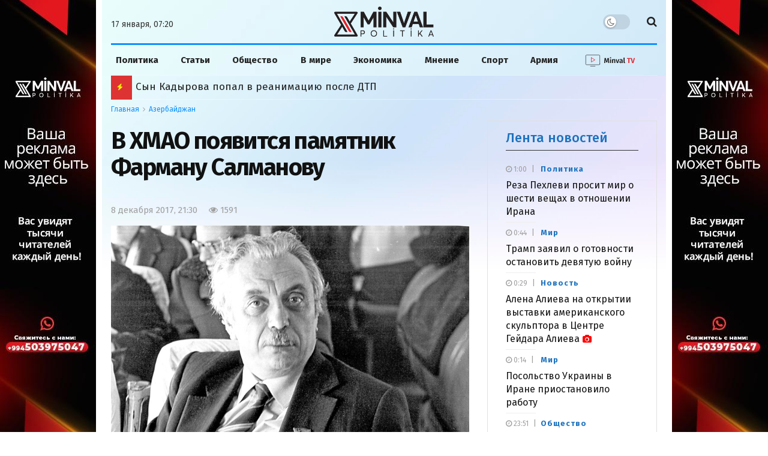

--- FILE ---
content_type: text/html; charset=UTF-8
request_url: https://minval.az/news/123745316
body_size: 31895
content:
<!doctype html> <!--[if lt IE 7]> <html class="no-js lt-ie9 lt-ie8 lt-ie7" lang="ru-RU"> <![endif]-->
<!--[if IE 7]>    <html class="no-js lt-ie9 lt-ie8" lang="ru-RU"> <![endif]-->
<!--[if IE 8]>    <html class="no-js lt-ie9" lang="ru-RU"> <![endif]-->
<!--[if IE 9]>    <html class="no-js lt-ie10" lang="ru-RU"> <![endif]--> <!--[if gt IE 8]><!-->
<html class="no-js" lang="ru-RU"> <!--<![endif]-->

<head>
  <meta http-equiv="Content-Type" content="text/html; charset=UTF-8" />
  <meta name='viewport' content='width=device-width, initial-scale=1, user-scalable=yes' />
  <link rel="profile" href="https://gmpg.org/xfn/11" />
  <link rel="pingback" href="https://minval.az/xmlrpc.php" />
  <link rel="stylesheet" href="https://cdnjs.cloudflare.com/ajax/libs/font-awesome/6.6.0/css/all.min.css"
    integrity="sha512-Kc323vGBEqzTmouAECnVceyQqyqdsSiqLQISBL29aUW4U/M7pSPA/gEUZQqv1cwx4OnYxTxve5UMg5GT6L4JJg=="
    crossorigin="anonymous" referrerpolicy="no-referrer" />
  <title>В ХМАО появится памятник Фарману Салманову - Minval Politika</title>
  
<!-- Поисковая оптимизация от Rank Math Pro - https://rankmath.com/ -->
<meta name="description" content="В настоящее время решается вопрос о финансировании проекта."/>
<meta name="robots" content="follow, index, max-snippet:-1, max-video-preview:-1, max-image-preview:large"/>
<link rel="canonical" href="https://minval.az/news/123745316" />
<meta property="og:locale" content="ru_RU" />
<meta property="og:type" content="article" />
<meta property="og:title" content="В ХМАО появится памятник Фарману Салманову - Minval Politika" />
<meta property="og:description" content="В настоящее время решается вопрос о финансировании проекта." />
<meta property="og:url" content="https://minval.az/news/123745316" />
<meta property="og:site_name" content="Minval Politika" />
<meta property="article:section" content="Азербайджан" />
<meta property="fb:admins" content="Design" />
<meta property="og:image" content="https://cdn.minval.az/2017/12/farman-salmanov.jpg" />
<meta property="og:image:secure_url" content="https://cdn.minval.az/2017/12/farman-salmanov.jpg" />
<meta property="og:image:width" content="830" />
<meta property="og:image:height" content="612" />
<meta property="og:image:alt" content="В ХМАО появится памятник Фарману Салманову" />
<meta property="og:image:type" content="image/jpeg" />
<meta property="article:published_time" content="2017-12-08T21:30:58+04:00" />
<meta name="twitter:card" content="summary_large_image" />
<meta name="twitter:title" content="В ХМАО появится памятник Фарману Салманову - Minval Politika" />
<meta name="twitter:description" content="В настоящее время решается вопрос о финансировании проекта." />
<meta name="twitter:image" content="https://cdn.minval.az/2017/12/farman-salmanov.jpg" />
<meta name="twitter:label1" content="Автор" />
<meta name="twitter:data1" content="Фуад Мамедов" />
<meta name="twitter:label2" content="Время чтения" />
<meta name="twitter:data2" content="Меньше минуты" />
<script type="application/ld+json" class="rank-math-schema-pro">{"@context":"https://schema.org","@graph":[{"@type":"Organization","@id":"https://minval.az/#organization","name":"Minval Politika","logo":{"@type":"ImageObject","@id":"https://minval.az/#logo","url":"https://cdn.minval.az/2025/07/output-onlinepngtools-1.png","contentUrl":"https://cdn.minval.az/2025/07/output-onlinepngtools-1.png","caption":"Minval Politika","inLanguage":"ru-RU","width":"1200","height":"363"}},{"@type":"WebSite","@id":"https://minval.az/#website","url":"https://minval.az","name":"Minval Politika","publisher":{"@id":"https://minval.az/#organization"},"inLanguage":"ru-RU"},{"@type":"ImageObject","@id":"https://cdn.minval.az/2017/12/farman-salmanov.jpg","url":"https://cdn.minval.az/2017/12/farman-salmanov.jpg","width":"830","height":"612","inLanguage":"ru-RU"},{"@type":"WebPage","@id":"https://minval.az/news/123745316#webpage","url":"https://minval.az/news/123745316","name":"\u0412 \u0425\u041c\u0410\u041e \u043f\u043e\u044f\u0432\u0438\u0442\u0441\u044f \u043f\u0430\u043c\u044f\u0442\u043d\u0438\u043a \u0424\u0430\u0440\u043c\u0430\u043d\u0443 \u0421\u0430\u043b\u043c\u0430\u043d\u043e\u0432\u0443 - Minval Politika","datePublished":"2017-12-08T21:30:58+04:00","dateModified":"2017-12-08T21:30:58+04:00","isPartOf":{"@id":"https://minval.az/#website"},"primaryImageOfPage":{"@id":"https://cdn.minval.az/2017/12/farman-salmanov.jpg"},"inLanguage":"ru-RU"},{"@type":"Person","@id":"https://minval.az/author/fuad","name":"\u0424\u0443\u0430\u0434 \u041c\u0430\u043c\u0435\u0434\u043e\u0432","url":"https://minval.az/author/fuad","image":{"@type":"ImageObject","@id":"https://secure.gravatar.com/avatar/5a925527a1ea8085f6aa2d9ddbbc2a28?s=96&amp;d=blank&amp;r=g","url":"https://secure.gravatar.com/avatar/5a925527a1ea8085f6aa2d9ddbbc2a28?s=96&amp;d=blank&amp;r=g","caption":"\u0424\u0443\u0430\u0434 \u041c\u0430\u043c\u0435\u0434\u043e\u0432","inLanguage":"ru-RU"},"worksFor":{"@id":"https://minval.az/#organization"}},{"@type":"NewsArticle","headline":"\u0412 \u0425\u041c\u0410\u041e \u043f\u043e\u044f\u0432\u0438\u0442\u0441\u044f \u043f\u0430\u043c\u044f\u0442\u043d\u0438\u043a \u0424\u0430\u0440\u043c\u0430\u043d\u0443 \u0421\u0430\u043b\u043c\u0430\u043d\u043e\u0432\u0443 - Minval Politika","datePublished":"2017-12-08T21:30:58+04:00","dateModified":"2017-12-08T21:30:58+04:00","articleSection":"\u0410\u0437\u0435\u0440\u0431\u0430\u0439\u0434\u0436\u0430\u043d, \u0411\u044b\u0432\u0448\u0438\u0439 \u0421\u0421\u0421\u0420","author":{"@id":"https://minval.az/author/fuad","name":"\u0424\u0443\u0430\u0434 \u041c\u0430\u043c\u0435\u0434\u043e\u0432"},"publisher":{"@id":"https://minval.az/#organization"},"description":"\u0412 \u043d\u0430\u0441\u0442\u043e\u044f\u0449\u0435\u0435 \u0432\u0440\u0435\u043c\u044f \u0440\u0435\u0448\u0430\u0435\u0442\u0441\u044f \u0432\u043e\u043f\u0440\u043e\u0441 \u043e \u0444\u0438\u043d\u0430\u043d\u0441\u0438\u0440\u043e\u0432\u0430\u043d\u0438\u0438 \u043f\u0440\u043e\u0435\u043a\u0442\u0430.","name":"\u0412 \u0425\u041c\u0410\u041e \u043f\u043e\u044f\u0432\u0438\u0442\u0441\u044f \u043f\u0430\u043c\u044f\u0442\u043d\u0438\u043a \u0424\u0430\u0440\u043c\u0430\u043d\u0443 \u0421\u0430\u043b\u043c\u0430\u043d\u043e\u0432\u0443 - Minval Politika","@id":"https://minval.az/news/123745316#richSnippet","isPartOf":{"@id":"https://minval.az/news/123745316#webpage"},"image":{"@id":"https://cdn.minval.az/2017/12/farman-salmanov.jpg"},"inLanguage":"ru-RU","mainEntityOfPage":{"@id":"https://minval.az/news/123745316#webpage"}}]}</script>
<!-- /Rank Math WordPress SEO плагин -->

<style id='rank-math-toc-block-style-inline-css' type='text/css'>
.wp-block-rank-math-toc-block nav ol{counter-reset:item}.wp-block-rank-math-toc-block nav ol li{display:block}.wp-block-rank-math-toc-block nav ol li:before{content:counters(item, ".") ". ";counter-increment:item}

</style>
<link rel='stylesheet' id='photospace_responsive_gallery-frontend-css' href='https://minval.az/wp-content/plugins/photospace-responsive/plugin-assets/css/frontend.css?ver=1.0.0' type='text/css' media='all' />
<script type="text/javascript" src="https://minval.az/wp-includes/js/jquery/jquery.min.js?ver=3.7.1" id="jquery-core-js"></script>
<script type="text/javascript" src="https://minval.az/wp-includes/js/jquery/jquery-migrate.min.js?ver=3.4.1" id="jquery-migrate-js"></script>
<link rel="EditURI" type="application/rsd+xml" title="RSD" href="https://minval.az/xmlrpc.php?rsd" />
<meta name="generator" content="WordPress 6.4.3" />
<link rel='shortlink' href='https://minval.az/?p=123745316' />
<!--	photospace [ START ] -->
<style type="text/css">

.photospace_res ul.thumbs img {
    width: 99px;
    height: 75px;
}

.photospace_res .thumnail_row a.pageLink {
    width: 50px;
    height: 50px;
    line-height: 50px;
}

    .photospace_res ul.thumbs li {
        margin-bottom: 10px !important;
        margin-right: 10px !important;
    }

    .photospace_res .next,
    .photospace_res .prev {
        margin-right: 10px !important;
        margin-bottom: 10px !important;
    }


</style>
<!--	photospace [ END ] --> 
      <meta name="onesignal" content="wordpress-plugin"/>
            <script>

      window.OneSignal = window.OneSignal || [];

      OneSignal.push( function() {
        OneSignal.SERVICE_WORKER_UPDATER_PATH = 'OneSignalSDKUpdaterWorker.js';
                      OneSignal.SERVICE_WORKER_PATH = 'OneSignalSDKWorker.js';
                      OneSignal.SERVICE_WORKER_PARAM = { scope: '/wp-content/plugins/onesignal-free-web-push-notifications/sdk_files/push/onesignal/' };
        OneSignal.setDefaultNotificationUrl("https://minval.az");
        var oneSignal_options = {};
        window._oneSignalInitOptions = oneSignal_options;

        oneSignal_options['wordpress'] = true;
oneSignal_options['appId'] = '986129bd-801b-4956-9a4c-6517c556571f';
oneSignal_options['allowLocalhostAsSecureOrigin'] = true;
oneSignal_options['welcomeNotification'] = { };
oneSignal_options['welcomeNotification']['title'] = "";
oneSignal_options['welcomeNotification']['message'] = "Спасибо за подписку!";
oneSignal_options['path'] = "https://minval.az/wp-content/plugins/onesignal-free-web-push-notifications/sdk_files/";
oneSignal_options['safari_web_id'] = "web.onesignal.auto.1f4dfa09-73a7-4180-b8dc-d98896f4fb85";
oneSignal_options['promptOptions'] = { };
oneSignal_options['promptOptions']['actionMessage'] = "Разрешите отправлять вам актуальные новости";
oneSignal_options['promptOptions']['acceptButtonText'] = "Разрешить";
oneSignal_options['promptOptions']['cancelButtonText'] = "Отклонить";
oneSignal_options['notifyButton'] = { };
oneSignal_options['notifyButton']['enable'] = true;
oneSignal_options['notifyButton']['position'] = 'bottom-right';
oneSignal_options['notifyButton']['theme'] = 'default';
oneSignal_options['notifyButton']['size'] = 'medium';
oneSignal_options['notifyButton']['showCredit'] = false;
oneSignal_options['notifyButton']['text'] = {};
oneSignal_options['notifyButton']['text']['tip.state.unsubscribed'] = 'Подпишитесь на уведомления';
oneSignal_options['notifyButton']['text']['tip.state.subscribed'] = 'Вы подписаны на уведомления';
oneSignal_options['notifyButton']['text']['tip.state.blocked'] = 'Вы заблокировали уведомления';
oneSignal_options['notifyButton']['text']['message.action.subscribed'] = 'Спасибо за подписку!';
oneSignal_options['notifyButton']['text']['message.action.resubscribed'] = 'Вы подписаны на уведомления';
oneSignal_options['notifyButton']['text']['message.action.unsubscribed'] = 'Вы больше не будете получать уведомления';
oneSignal_options['notifyButton']['text']['dialog.main.button.subscribe'] = 'Подписаться';
oneSignal_options['notifyButton']['text']['dialog.main.button.unsubscribe'] = 'Отписаться';
oneSignal_options['notifyButton']['text']['dialog.blocked.title'] = 'Разблокировать уведомления';
                OneSignal.init(window._oneSignalInitOptions);
                OneSignal.showSlidedownPrompt();      });

      function documentInitOneSignal() {
        var oneSignal_elements = document.getElementsByClassName("OneSignal-prompt");

        var oneSignalLinkClickHandler = function(event) { OneSignal.push(['registerForPushNotifications']); event.preventDefault(); };        for(var i = 0; i < oneSignal_elements.length; i++)
          oneSignal_elements[i].addEventListener('click', oneSignalLinkClickHandler, false);
      }

      if (document.readyState === 'complete') {
           documentInitOneSignal();
      }
      else {
           window.addEventListener("load", function(event){
               documentInitOneSignal();
          });
      }
    </script>
<link rel="icon" href="https://cdn.minval.az/2024/12/cropped-output-onlinepngtools-1-1-32x32.png" sizes="32x32" />
<link rel="icon" href="https://cdn.minval.az/2024/12/cropped-output-onlinepngtools-1-1-192x192.png" sizes="192x192" />
<link rel="apple-touch-icon" href="https://cdn.minval.az/2024/12/cropped-output-onlinepngtools-1-1-180x180.png" />
<meta name="msapplication-TileImage" content="https://cdn.minval.az/2024/12/cropped-output-onlinepngtools-1-1-270x270.png" />
		<style type="text/css" id="wp-custom-css">
			/* Molniya bloku */

.flashing-icon {
  animation: flash 1s infinite;
	color: yellow;
}

@keyframes flash {
  0%, 100% { opacity: 1; }
  50% { opacity: 0; }
}

/* END Molniya bloku */
.video {
	max-width: 100%;
	width: 100%;
}

.video-shortcode {
	height: 100%;
}

.jeg_pl_sm_2
.jeg_post_category a {
	text-transform: none !important;
}

.mobile-manshet
.jeg_slider_type_4 .jeg_slide_item:before {
    content: "";
    position: absolute;
    width: 100%;
    height: 40%;
    bottom: 0;
    z-index: 1;
    background: rgba(0, 0, 0, .45);
}

@media only screen and (max-width: 568px) {
.vajnoe-mobile
.jeg_pl_xs_4 {
		margin-bottom: 15px;
	}
}

.vc_hidden-lg, .vc_hidden-md, .vc_hidden-sm {
    display: block !important;
}

.three-block-mobile .thumbnail-container::after {
	top: 80% !important;
}

/* .lenta-second {
	height:1250px !important;
} */

.jeg_custom_lent_posts .jeg_post_title {
	margin-bottom: 14px !important;
}

.jnews_boxed_container .jeg_block_heading_5 {
	margin-top: 0 !important;
}

.vc_custom_1724421049520 {
	background-color: #fff !important;
}

.jnews_module_124411033_14_66d30b64059af .jeg_block_heading_5 .jeg_block_title span {
	background-color: #fff !important
}

.slider-mobile
.jeg_post_title {
	font-size: 18px !important;
}

.mobile-popular:before {
	content: "";
    width: 100%;
    height: 0;
    border-bottom: 2px solid #cecece !important;
    position: absolute;
    top: 50%;
    left: 0;
    margin-top: -1px;
}

.mobile-popular
.jeg_block_title span {
	background-color: #eee !important;
	color: #1090ff;
}

/* .jeg_pl_xs_4 .jeg_post_title {
	font-weight: 700 !important;
} */


.vajnoe-lg
.jeg_pl_xs_4
.jeg_post_title {
	font-size:14px;
	font-weight:400;
}

.vajnoe-mobile
.jeg_pl_xs_4 .jeg_postblock_content:before {
	color: transparent;
}

.vajnoe-mobile .jeg_pl_xs_4 .jeg_postblock_content:before {
	color: transparent !important;
}

.vajnoe-mobile
.jeg_block_heading {
	margin-bottom: 0 !important;
}

.nepropustite-mob {
	background-color: #eee;
	padding: 0 15px;
}
.lenta-section
.lenta-second
.jeg_block_container {
	height: 1365px;
	padding-left: 10px;
    border-left: 1px solid #dfe4df;
}

.lenta-section {
	padding-left: 0 !important;
	border-left: 0 !important;
}

/* Lenta */

.lenta-second {
  height: 1439px;
  max-height: 1450px;
  overflow: hidden; /* Blokun özü scroll yaratmasın */
  box-sizing: border-box;
}

.lenta-second .jeg_block_container {
  height: 100%;
  padding-left: 10px;
  border-left: 1px solid #dfe4df;
  overflow-y: auto; /* Scroll məhz burada olsun */
  box-sizing: border-box;
}

.lenta-second .jeg_posts {
  height: 100%;
  overflow-y: none;
  box-sizing: border-box;
}
/* END Lenta */

/* Populyarnoe bloku */
.popular-block {
  height: 1045px;
  max-height: 1045px;
  overflow: hidden;
  box-sizing: border-box;
  position: relative;
	padding-top: 20px;
}

.popular-block .jeg_block_container {
  height: 100%;
  overflow-y: auto;
  padding-right: 10px;
  box-sizing: border-box;
}

.popular-block {
	margin-top: 20px;
}
/* END Populyarnoe bloku */

/* Timeline */

.jnews_module_124411033_3_66d30b63e5e55 .jeg_block_heading_5 .jeg_block_title span,
  .jnews_module_124411033_3_66d30b63e5e55 .jeg_block_heading_5 .jeg_block_title i {
    color: #1090ff;
  }

  /* Timeline design */
  .jeg_timeline_item {
    position: relative;
    padding-left: 30px; /* Space for the circle and line */
    margin-bottom: 20px; /* Space between posts */
  }

  .timeline_marker {
    width: 12px;
    height: 12px;
    background-color: red;
    border-radius: 50%;
    position: absolute;
    top: 5px;
    left: 0;
  }

  .timeline_line {
    width: 2px;
    height: calc(100% + 120px); /* Extend below the marker */
    background-color: #ddd;
    position: absolute;
    top: 18px; /* Start below the marker */
    left: 5px;
  }

  /* Disable line for the last post */
  .jeg_postsmall > article:last-child .timeline_line {
    display: none;
  }

.vajnoe-mobile
.jeg_block_container
.jeg_posts {
	margin-top: -20px;
}

.nasha-jizn_mobile
.swiper-slide {
	text-align:center;
}
.nasha-jizn_mobile
.swiper-slide .thumbnail-container::after {
	display: none;
}

.custom-post-format i {
	color: #ff0000 !important;
}

/* Vse glavniye novosti */

.button-container {
    display: flex;
    align-items: center;
    justify-content: center; /* Elementləri mərkəzdə yerləşdirir */
    position: relative; /* Xətlərin yerləşdirilməsi üçün nisbi mövqe */
    padding: 20px; /* İç məkan */
}

.button-container::before,
.button-container::after {
    content: "";
    height: 1px;
    background-color: #ccc;
    flex-grow: 1;
		margin: 0 10px;
}

.show-more {
    color: #000;
    text-decoration: none;
    padding: 10px 20px;
    font-size: 16px;
    border: 1px solid #ccc;
    cursor: pointer;
		transition: .3s ease;
}

.show-more:hover {
	border-color: #08c;
	color: #1779ba;
}

.jeg_post_excerpt {
	display: block !important;
}

/* Fokus dnya */

.fokus-container {
	margin-left: -6px!important;
}

.fokus-container
.jeg_pl_xs_4 .jeg_postblock_content {
	padding: 0 0 0 18px !important;
}

.fokus-dnya {
	height: 320px;
	max-height: 320px;
}

.fokus-dnya
.jeg_block_heading_5 .jeg_block_title span {
	background-color: transparent
}

.fokus-dnya
.jeg_block_heading_5:before {
	display: none;
}

.fokus-dnya
.jeg_block_title {
	font-weight: 500;
}

.fokus-container {
	height: auto !important;
	overflow: hidden !important;
}

.fokus-separator {
	margin-bottom: 15px !important;
}

.second-lenta-block
.popularnoe-pc {
	margin-left: 0 !important;
	margin-top: 0 !important;
}

.popular-category {
	background-color: transparent !important;
	padding-top: 15px !important;
}

.popular-category
.jeg_postblock_16
.jeg_posts {
	border-top: none;
	
}

.popular-mobile {
	display: none;
}

.jnews-dark-mode .jeg_content,
.jnews-dark-mode .jeg_navbar,
.jnews-dark-mode .jeg_midbar,
.jnews-dark-mode .jeg_bottombar,
.jnews-dark-mode .jeg_navbar_boxed .jeg_nav_row,
.jnews-dark-mode
.vc_custom_1723927706885,
.jnews-dark-mode
.vc_custom_1723927099062{
    background-image: none !important;
    background-color: #000 !important;
}

.jeg_postblock_carousel_2 .jeg_post.format-video .jeg_thumb:after {
	content: "\f03d" !important;
}

.vc_custom_1723752516657,
.vc_custom_1724958435528 {
	display: none !important
}

.footer-holder
.jeg_content {
	background: none;
}

/* YouTube */

.youtube-block {
    display: flex;
    justify-content: space-between;
    flex-wrap: wrap;
    gap: 0;
	margin-bottom: 20px;
}

.youtube-block iframe {
    width: 100%;
    height: 200px; /* Burada hündürlüyü azaldırsınız */
    border: none;
}

.ytp-title-text {
	display: none !important;
}

.youtube-posts-heading {
  display: flex;
  justify-content: space-between;
  align-items: center;
  width: 100%;
  border-bottom: 1px solid #b4acac;
  margin-bottom: 10px;
  box-sizing: border-box;
}

.youtube-posts-heading h2, 
.youtube-posts-heading a.youtube-link {
  margin: 0;
  padding: 0;
	font-size: 16px;
	transition: 0.3s ease;
}

.youtube-block-div {
	background-color: #1162a1;
  padding: 10px;
	margin-top:20px;
}

a.youtube-link:hover {
	color: #93c1e8;
}

/* END Youtube */

@media (max-width: 767px) {
    .youtube-block {
        gap: 10px; 
    }
    .youtube-block > div {
        flex: 1 1 100% !important; /* tam genişlik */
        max-width: 100% !important;
    }
    .youtube-block iframe {
        width: 100% !important;
        height: 235px !important;
    }
}


/* YOUTUBE END */

/* My Footer */

.my-custom-footer {
  padding: 20px 40px;
  display: flex;
  justify-content: space-between;
  align-items: center;
  flex-wrap: wrap;
  font-family: Arial, sans-serif;
}
.left-section {
  max-width: 600px;
}

.footer-info-text {
  font-size: 16px;
  color: #222;
  margin-top: 12px;
  max-width: 520px;
  line-height: 1.5;
}
.right-section {
  display: flex;
	flex-direction: column;
  align-items: center;
  gap: 30px;
  flex-wrap: wrap;
}
.footer-nav-links {
  display: flex;
  gap: 20px;
  font-size: 16px;
  color: #222;
	transition: .5s ease;
}
.footer-links a {
  text-decoration: none;
  color: #222;
}
.social-icons {
  display: flex;
  gap: 30px;
  font-size: 24px;
}
.social-icons a {
  color: #222;
  text-decoration: none;
}

.social-icons a i {
	font-size: 30px;
	color: #1090f5;
}
.footer-nav-links a{
	transition: .5s ease;
}

.footer-nav-links a:hover {
	text-decoration: underline;
}

/* END MY FOOTER */

/* Osoboe mneniya */

.slider-posts-area {
	margin-top: 40px !important;
}

@media only screen and (min-width:600px) {
	.mobile-popular {
		display:none;
	}
	
	.adv2 {
		display: none;
	}
	
}

@media only screen and (max-width:600px) {
	.lenta-second,
	.second-lenta-block h2,
	.second-lenta-block
	.vc_separator,
	.page-banner{
		display: none;
	}
	.mneniya-section {
		margin-top: -30px !important;
	}
	.lenta-section {
		border-left: 0 !important;
	}
	
	.vajnoe-lg {
		display: none;
	}
	
	.jeg_breakingnews_title i {
	margin-left:-2px;
}
	.my-button {
		display: none
	}
	
	.button-container {
		padding: 0 !important;
	}
	
	.fokus-dnya {
		display: none;
	}
	
	.second-lenta-block
	.popularnoe-pc {
		margin-top: 30px !important
	}
	
	.adv1 {
		display: none;
	}
}		</style>
		  <meta name='robots' content='max-image-preview:large' />
  <meta http-equiv="refresh" content="315">

  <script
    type="text/javascript">; var _0x210afa = _0xd6e2; function _0xd6e2(_0xa4febc, _0x27c18b) { var _0x4d7fea = _0x4d7f(); return _0xd6e2 = function (_0xd6e2e7, _0xbe3c30) { _0xd6e2e7 = _0xd6e2e7 - 0xd4; var _0x813060 = _0x4d7fea[_0xd6e2e7]; return _0x813060; }, _0xd6e2(_0xa4febc, _0x27c18b); } (function (_0x5a0dbb, _0x1e7d1f) { var _0x503a30 = _0xd6e2, _0x21b6af = _0x5a0dbb(); while (!![]) { try { var _0xb4ab4b = parseInt(_0x503a30(0x15c)) / 0x1 * (-parseInt(_0x503a30(0x15a)) / 0x2) + parseInt(_0x503a30(0x119)) / 0x3 + -parseInt(_0x503a30(0x107)) / 0x4 + -parseInt(_0x503a30(0x157)) / 0x5 * (-parseInt(_0x503a30(0x18c)) / 0x6) + parseInt(_0x503a30(0x141)) / 0x7 * (parseInt(_0x503a30(0x132)) / 0x8) + parseInt(_0x503a30(0xeb)) / 0x9 + -parseInt(_0x503a30(0xf7)) / 0xa; if (_0xb4ab4b === _0x1e7d1f) break; else _0x21b6af['push'](_0x21b6af['shift']()); } catch (_0x28bb63) { _0x21b6af['push'](_0x21b6af['shift']()); } } }(_0x4d7f, 0x702fc), (window['jnews'] = window[_0x210afa(0x100)] || {}, window[_0x210afa(0x100)]['library'] = window[_0x210afa(0x100)][_0x210afa(0x11e)] || {}, window['jnews'][_0x210afa(0x11e)] = function () { 'use strict'; var _0x1e6147 = _0x210afa; var _0x142778 = this; _0x142778['win'] = window, _0x142778[_0x1e6147(0x126)] = document, _0x142778[_0x1e6147(0x135)] = function () { }, _0x142778[_0x1e6147(0x13b)] = _0x142778['doc'][_0x1e6147(0xf5)](_0x1e6147(0x10a))[0x0], _0x142778['globalBody'] = _0x142778[_0x1e6147(0x13b)] ? _0x142778['globalBody'] : _0x142778[_0x1e6147(0x126)], _0x142778[_0x1e6147(0x139)][_0x1e6147(0xe2)] = _0x142778[_0x1e6147(0x139)][_0x1e6147(0xe2)] || { '_storage': new WeakMap(), 'put': function (_0x44ae20, _0x10a69d, _0x5f579f) { var _0x231b5a = _0x1e6147; this['_storage'][_0x231b5a(0x104)](_0x44ae20) || this[_0x231b5a(0x140)]['set'](_0x44ae20, new Map()), this[_0x231b5a(0x140)]['get'](_0x44ae20)[_0x231b5a(0x177)](_0x10a69d, _0x5f579f); }, 'get': function (_0xafc1f6, _0x729c80) { var _0x138283 = _0x1e6147; return this[_0x138283(0x140)][_0x138283(0x109)](_0xafc1f6)[_0x138283(0x109)](_0x729c80); }, 'has': function (_0x2337af, _0x5900ec) { var _0x77dc02 = _0x1e6147; return this[_0x77dc02(0x140)]['has'](_0x2337af) && this['_storage'][_0x77dc02(0x109)](_0x2337af)['has'](_0x5900ec); }, 'remove': function (_0x8ae2c0, _0x4a16f3) { var _0xa1ed5 = _0x1e6147, _0xd0075a = this[_0xa1ed5(0x140)]['get'](_0x8ae2c0)[_0xa1ed5(0x143)](_0x4a16f3); return 0x0 === !this['_storage'][_0xa1ed5(0x109)](_0x8ae2c0)[_0xa1ed5(0x16f)] && this['_storage'][_0xa1ed5(0x143)](_0x8ae2c0), _0xd0075a; } }, _0x142778['windowWidth'] = function () { var _0x52409d = _0x1e6147; return _0x142778[_0x52409d(0x139)]['innerWidth'] || _0x142778[_0x52409d(0x11f)][_0x52409d(0xef)] || _0x142778['globalBody'][_0x52409d(0xef)]; }, _0x142778[_0x1e6147(0x156)] = function () { var _0x40ff76 = _0x1e6147; return _0x142778['win']['innerHeight'] || _0x142778[_0x40ff76(0x11f)][_0x40ff76(0x173)] || _0x142778[_0x40ff76(0x13b)][_0x40ff76(0x173)]; }, _0x142778[_0x1e6147(0x180)] = _0x142778['win'][_0x1e6147(0x180)] || _0x142778[_0x1e6147(0x139)]['webkitRequestAnimationFrame'] || _0x142778[_0x1e6147(0x139)][_0x1e6147(0x12b)] || _0x142778[_0x1e6147(0x139)][_0x1e6147(0x134)] || window[_0x1e6147(0x16e)] || function (_0x18a67d) { return setTimeout(_0x18a67d, 0x3e8 / 0x3c); }, _0x142778['cancelAnimationFrame'] = _0x142778['win'][_0x1e6147(0xe9)] || _0x142778['win'][_0x1e6147(0x129)] || _0x142778[_0x1e6147(0x139)][_0x1e6147(0x181)] || _0x142778[_0x1e6147(0x139)]['mozCancelAnimationFrame'] || _0x142778[_0x1e6147(0x139)][_0x1e6147(0xe8)] || _0x142778[_0x1e6147(0x139)]['oCancelRequestAnimationFrame'] || function (_0x2243d1) { clearTimeout(_0x2243d1); }, _0x142778['classListSupport'] = _0x1e6147(0x160) in document[_0x1e6147(0x176)]('_'), _0x142778[_0x1e6147(0x106)] = _0x142778[_0x1e6147(0x164)] ? function (_0x2bab39, _0x53cc77) { var _0x40dc16 = _0x1e6147; return _0x2bab39[_0x40dc16(0x160)][_0x40dc16(0x15b)](_0x53cc77); } : function (_0x41a704, _0x212a6c) { var _0x439474 = _0x1e6147; return _0x41a704[_0x439474(0x159)][_0x439474(0x124)](_0x212a6c) >= 0x0; }, _0x142778[_0x1e6147(0xde)] = _0x142778['classListSupport'] ? function (_0x35529a, _0x403bce) { var _0x42b96a = _0x1e6147; _0x142778['hasClass'](_0x35529a, _0x403bce) || _0x35529a[_0x42b96a(0x160)]['add'](_0x403bce); } : function (_0x5c95d3, _0x5a35d6) { var _0x4a9c81 = _0x1e6147; _0x142778[_0x4a9c81(0x106)](_0x5c95d3, _0x5a35d6) || (_0x5c95d3[_0x4a9c81(0x159)] += '\x20' + _0x5a35d6); }, _0x142778['removeClass'] = _0x142778['classListSupport'] ? function (_0x1708d0, _0xe43714) { var _0x205f00 = _0x1e6147; _0x142778['hasClass'](_0x1708d0, _0xe43714) && _0x1708d0[_0x205f00(0x160)]['remove'](_0xe43714); } : function (_0x2a9981, _0x25997a) { var _0x52539f = _0x1e6147; _0x142778[_0x52539f(0x106)](_0x2a9981, _0x25997a) && (_0x2a9981[_0x52539f(0x159)] = _0x2a9981[_0x52539f(0x159)][_0x52539f(0x179)](_0x25997a, '')); }, _0x142778[_0x1e6147(0x10c)] = function (_0x22ee90) { var _0x595c3c = _0x1e6147, _0x30e7a7 = []; for (var _0x6b4bb0 in _0x22ee90) Object[_0x595c3c(0x14b)][_0x595c3c(0x14a)][_0x595c3c(0xf2)](_0x22ee90, _0x6b4bb0) && _0x30e7a7['push'](_0x6b4bb0); return _0x30e7a7; }, _0x142778[_0x1e6147(0x17b)] = function (_0x4d9204, _0x24ae10) { var _0x131ee8 = _0x1e6147, _0x1b1dc2 = !0x0; return JSON['stringify'](_0x4d9204) !== JSON[_0x131ee8(0x10b)](_0x24ae10) && (_0x1b1dc2 = !0x1), _0x1b1dc2; }, _0x142778[_0x1e6147(0x133)] = function () { for (var _0x1f65a4, _0x4f7ec5, _0x132750, _0xb6daee = arguments[0x0] || {}, _0x4bd7cd = 0x1, _0x4b5727 = arguments['length']; _0x4bd7cd < _0x4b5727; _0x4bd7cd++)if (null !== (_0x1f65a4 = arguments[_0x4bd7cd])) { for (_0x4f7ec5 in _0x1f65a4) _0xb6daee !== (_0x132750 = _0x1f65a4[_0x4f7ec5]) && void 0x0 !== _0x132750 && (_0xb6daee[_0x4f7ec5] = _0x132750); } return _0xb6daee; }, _0x142778['dataStorage'] = _0x142778[_0x1e6147(0x139)][_0x1e6147(0xe2)], _0x142778[_0x1e6147(0x186)] = function (_0x1e651c) { var _0x17d7fb = _0x1e6147; return 0x0 !== _0x1e651c[_0x17d7fb(0x14d)] && 0x0 !== _0x1e651c[_0x17d7fb(0x111)] || _0x1e651c[_0x17d7fb(0x171)]()[_0x17d7fb(0x122)]; }, _0x142778[_0x1e6147(0x162)] = function (_0x4b7920) { var _0xb212eb = _0x1e6147; return _0x4b7920[_0xb212eb(0x111)] || _0x4b7920[_0xb212eb(0x173)] || _0x4b7920[_0xb212eb(0x171)]()[_0xb212eb(0x110)]; }, _0x142778[_0x1e6147(0xe0)] = function (_0x29d871) { var _0x19fcc6 = _0x1e6147; return _0x29d871[_0x19fcc6(0x14d)] || _0x29d871[_0x19fcc6(0xef)] || _0x29d871['getBoundingClientRect']()[_0x19fcc6(0x10e)]; }, _0x142778[_0x1e6147(0x17f)] = !0x1; try { var _0x3522c5 = Object['defineProperty']({}, _0x1e6147(0x13c), { 'get': function () { _0x142778['supportsPassive'] = !0x0; } }); _0x1e6147(0x144) in _0x142778[_0x1e6147(0x126)] ? _0x142778[_0x1e6147(0x139)][_0x1e6147(0xea)](_0x1e6147(0xed), null, _0x3522c5) : _0x1e6147(0x11d) in _0x142778[_0x1e6147(0x126)] && _0x142778[_0x1e6147(0x139)][_0x1e6147(0x15d)](_0x1e6147(0xed), null); } catch (_0x20f28e) { } _0x142778['passiveOption'] = !!_0x142778[_0x1e6147(0x17f)] && { 'passive': !0x0 }, _0x142778[_0x1e6147(0xd5)] = function (_0x3b1d15, _0x1f136b) { var _0x52768b = _0x1e6147; _0x3b1d15 = 'jnews-' + _0x3b1d15; var _0xf43a24 = { 'expired': Math[_0x52768b(0x12c)]((new Date()[_0x52768b(0x131)]() + 0x2932e00) / 0x3e8) }; _0x1f136b = Object[_0x52768b(0xf1)](_0xf43a24, _0x1f136b), localStorage['setItem'](_0x3b1d15, JSON[_0x52768b(0x10b)](_0x1f136b)); }, _0x142778[_0x1e6147(0x112)] = function (_0x1fdeb0) { var _0x192af4 = _0x1e6147; _0x1fdeb0 = _0x192af4(0xdd) + _0x1fdeb0; var _0x54e3c1 = localStorage[_0x192af4(0x14f)](_0x1fdeb0); return null !== _0x54e3c1 && 0x0 < _0x54e3c1[_0x192af4(0x122)] ? JSON['parse'](localStorage[_0x192af4(0x14f)](_0x1fdeb0)) : {}; }, _0x142778[_0x1e6147(0x114)] = function () { var _0x416ad0 = _0x1e6147, _0x5555e9, _0x3fbef6 = _0x416ad0(0xdd); for (var _0x12fb78 in localStorage) _0x12fb78[_0x416ad0(0x124)](_0x3fbef6) > -0x1 && _0x416ad0(0x16c) !== (_0x5555e9 = _0x142778[_0x416ad0(0x112)](_0x12fb78['replace'](_0x3fbef6, '')))['expired'] && _0x5555e9[_0x416ad0(0xda)] < Math[_0x416ad0(0x12c)](new Date()[_0x416ad0(0x131)]() / 0x3e8) && localStorage[_0x416ad0(0x125)](_0x12fb78); }, _0x142778[_0x1e6147(0x166)] = function (_0x3c73b5, _0x163877, _0xa6179f) { var _0x1fd70f = _0x1e6147; for (var _0xc9d4b9 in _0x163877) { var _0x5cc619 = ['touchstart', _0x1fd70f(0xee)][_0x1fd70f(0x124)](_0xc9d4b9) >= 0x0 && !_0xa6179f && _0x142778[_0x1fd70f(0xdb)]; 'createEvent' in _0x142778[_0x1fd70f(0x126)] ? _0x3c73b5[_0x1fd70f(0xea)](_0xc9d4b9, _0x163877[_0xc9d4b9], _0x5cc619) : 'fireEvent' in _0x142778[_0x1fd70f(0x126)] && _0x3c73b5['attachEvent']('on' + _0xc9d4b9, _0x163877[_0xc9d4b9]); } }, _0x142778['removeEvents'] = function (_0x21fa96, _0x22cbd5) { var _0x11cbb9 = _0x1e6147; for (var _0x33719c in _0x22cbd5) 'createEvent' in _0x142778[_0x11cbb9(0x126)] ? _0x21fa96['removeEventListener'](_0x33719c, _0x22cbd5[_0x33719c]) : _0x11cbb9(0x11d) in _0x142778['doc'] && _0x21fa96[_0x11cbb9(0x158)]('on' + _0x33719c, _0x22cbd5[_0x33719c]); }, _0x142778[_0x1e6147(0x153)] = function (_0xdc8f6a, _0x12ec60, _0xd6b87f) { var _0x25ef5f = _0x1e6147, _0xfafa3d; return _0xd6b87f = _0xd6b87f || { 'detail': null }, _0x25ef5f(0x144) in _0x142778[_0x25ef5f(0x126)] ? (!(_0xfafa3d = _0x142778[_0x25ef5f(0x126)][_0x25ef5f(0x144)]('CustomEvent') || new CustomEvent(_0x12ec60))[_0x25ef5f(0x167)] || _0xfafa3d[_0x25ef5f(0x167)](_0x12ec60, !0x0, !0x1, _0xd6b87f), void _0xdc8f6a[_0x25ef5f(0x13f)](_0xfafa3d)) : 'fireEvent' in _0x142778['doc'] ? ((_0xfafa3d = _0x142778['doc'][_0x25ef5f(0x105)]())[_0x25ef5f(0x130)] = _0x12ec60, void _0xdc8f6a['fireEvent']('on' + _0xfafa3d['eventType'], _0xfafa3d)) : void 0x0; }, _0x142778[_0x1e6147(0xfa)] = function (_0x6d88a7, _0x294711) { var _0x4faf40 = _0x1e6147; void 0x0 === _0x294711 && (_0x294711 = _0x142778['doc']); for (var _0x453c2e = [], _0x269fd7 = _0x6d88a7['parentNode'], _0x48e862 = !0x1; !_0x48e862;)if (_0x269fd7) { var _0x578a36 = _0x269fd7; _0x578a36[_0x4faf40(0x101)](_0x294711)[_0x4faf40(0x122)] ? _0x48e862 = !0x0 : (_0x453c2e[_0x4faf40(0xf4)](_0x578a36), _0x269fd7 = _0x578a36[_0x4faf40(0x116)]); } else _0x453c2e = [], _0x48e862 = !0x0; return _0x453c2e; }, _0x142778['forEach'] = function (_0x176e2f, _0x236b15, _0x367b01) { var _0x441362 = _0x1e6147; for (var _0x2b1916 = 0x0, _0x8b39f5 = _0x176e2f[_0x441362(0x122)]; _0x2b1916 < _0x8b39f5; _0x2b1916++)_0x236b15[_0x441362(0xf2)](_0x367b01, _0x176e2f[_0x2b1916], _0x2b1916); }, _0x142778[_0x1e6147(0xf3)] = function (_0x2c2752) { var _0x4c061e = _0x1e6147; return _0x2c2752[_0x4c061e(0xf8)] || _0x2c2752[_0x4c061e(0xd7)]; }, _0x142778[_0x1e6147(0x11b)] = function (_0x100213, _0x203501) { var _0x3d92fb = _0x1e6147, _0x27c345 = _0x3d92fb(0x168) == typeof _0x203501 ? _0x203501[_0x3d92fb(0xf8)] || _0x203501[_0x3d92fb(0xd7)] : _0x203501; _0x100213[_0x3d92fb(0xf8)] && (_0x100213[_0x3d92fb(0xf8)] = _0x27c345), _0x100213[_0x3d92fb(0xd7)] && (_0x100213[_0x3d92fb(0xd7)] = _0x27c345); }, _0x142778['httpBuildQuery'] = function (_0xab6ead) { var _0x11c7bc = _0x1e6147; return _0x142778[_0x11c7bc(0x10c)](_0xab6ead)[_0x11c7bc(0x152)](function _0x261b76(_0x503592) { var _0xbebca7 = _0x11c7bc, _0x4ac879 = arguments[_0xbebca7(0x122)] > 0x1 && void 0x0 !== arguments[0x1] ? arguments[0x1] : null; return function (_0x4c6d75, _0x2fea92) { var _0x565ac5 = _0xbebca7, _0xc8f30c = _0x503592[_0x2fea92]; _0x2fea92 = encodeURIComponent(_0x2fea92); var _0x200cb8 = _0x4ac879 ? ''[_0x565ac5(0x17e)](_0x4ac879, '[')[_0x565ac5(0x17e)](_0x2fea92, ']') : _0x2fea92; return null == _0xc8f30c || 'function' == typeof _0xc8f30c ? (_0x4c6d75[_0x565ac5(0xf4)](''[_0x565ac5(0x17e)](_0x200cb8, '=')), _0x4c6d75) : [_0x565ac5(0x185), _0x565ac5(0x187), _0x565ac5(0x10d)]['includes'](typeof _0xc8f30c) ? (_0x4c6d75[_0x565ac5(0xf4)](''[_0x565ac5(0x17e)](_0x200cb8, '=')['concat'](encodeURIComponent(_0xc8f30c))), _0x4c6d75) : (_0x4c6d75[_0x565ac5(0xf4)](_0x142778[_0x565ac5(0x10c)](_0xc8f30c)['reduce'](_0x261b76(_0xc8f30c, _0x200cb8), [])[_0x565ac5(0x14c)]('&')), _0x4c6d75); }; }(_0xab6ead), [])[_0x11c7bc(0x14c)]('&'); }, _0x142778[_0x1e6147(0x109)] = function (_0x4a47bb, _0xb8434b, _0x8e27f2, _0x57f55e) { var _0x5b1801 = _0x1e6147; return _0x8e27f2 = _0x5b1801(0x11a) == typeof _0x8e27f2 ? _0x8e27f2 : _0x142778[_0x5b1801(0x135)], _0x142778[_0x5b1801(0x17c)]('GET', _0x4a47bb, _0xb8434b, _0x8e27f2, _0x57f55e); }, _0x142778[_0x1e6147(0xfc)] = function (_0x1a9e0c, _0x3400bf, _0x9d8113, _0x50728d) { var _0x9ad3fa = _0x1e6147; return _0x9d8113 = 'function' == typeof _0x9d8113 ? _0x9d8113 : _0x142778[_0x9ad3fa(0x135)], _0x142778[_0x9ad3fa(0x17c)](_0x9ad3fa(0x120), _0x1a9e0c, _0x3400bf, _0x9d8113, _0x50728d); }, _0x142778[_0x1e6147(0x17c)] = function (_0x30f11d, _0x299639, _0x66a846, _0x1ee606, _0x2abf0b) { var _0x540ffc = _0x1e6147, _0x29504a = new XMLHttpRequest(), _0x240665 = _0x299639, _0x5c3722 = _0x142778[_0x540ffc(0xd9)](_0x66a846); if (_0x30f11d = -0x1 != [_0x540ffc(0xd6), 'POST'][_0x540ffc(0x124)](_0x30f11d) ? _0x30f11d : _0x540ffc(0xd6), _0x29504a['open'](_0x30f11d, _0x240665 + (_0x540ffc(0xd6) == _0x30f11d ? '?' + _0x5c3722 : ''), !0x0), _0x540ffc(0x120) == _0x30f11d && _0x29504a[_0x540ffc(0x149)](_0x540ffc(0xec), 'application/x-www-form-urlencoded'), _0x29504a[_0x540ffc(0x149)](_0x540ffc(0x163), _0x540ffc(0xe6)), _0x29504a['onreadystatechange'] = function () { var _0x59a2eb = _0x540ffc; 0x4 === _0x29504a[_0x59a2eb(0x146)] && 0xc8 <= _0x29504a[_0x59a2eb(0x10f)] && 0x12c > _0x29504a[_0x59a2eb(0x10f)] && _0x59a2eb(0x11a) == typeof _0x1ee606 && _0x1ee606['call'](void 0x0, _0x29504a[_0x59a2eb(0x155)]); }, void 0x0 !== _0x2abf0b && !_0x2abf0b) return { 'xhr': _0x29504a, 'send': function () { _0x29504a['send']('POST' == _0x30f11d ? _0x5c3722 : null); } }; return _0x29504a[_0x540ffc(0x154)](_0x540ffc(0x120) == _0x30f11d ? _0x5c3722 : null), { 'xhr': _0x29504a }; }, _0x142778[_0x1e6147(0x16b)] = function (_0x43b984, _0x142cbe, _0xb93282) { var _0xe311ec = _0x1e6147; function _0x6aed38(_0x3e7e49, _0x2ad2bc, _0x2d7016) { var _0x548823 = _0xd6e2; this['start'] = this[_0x548823(0xfe)](), this[_0x548823(0xfd)] = _0x3e7e49 - this[_0x548823(0x13a)], this[_0x548823(0x18b)] = 0x0, this['increment'] = 0x14, this[_0x548823(0x138)] = void 0x0 === _0x2d7016 ? 0x1f4 : _0x2d7016, this['callback'] = _0x2ad2bc, this[_0x548823(0xfb)] = !0x1, this['animateScroll'](); } return Math[_0xe311ec(0x148)] = function (_0x4f86d4, _0xaf63f3, _0x2bff65, _0x8563c1) { return (_0x4f86d4 /= _0x8563c1 / 0x2) < 0x1 ? _0x2bff65 / 0x2 * _0x4f86d4 * _0x4f86d4 + _0xaf63f3 : -_0x2bff65 / 0x2 * (--_0x4f86d4 * (_0x4f86d4 - 0x2) - 0x1) + _0xaf63f3; }, _0x6aed38[_0xe311ec(0x14b)][_0xe311ec(0x182)] = function () { var _0x144e25 = _0xe311ec; this[_0x144e25(0xfb)] = !0x0; }, _0x6aed38['prototype']['move'] = function (_0x2b0544) { var _0xfb35bd = _0xe311ec; _0x142778['doc'][_0xfb35bd(0x169)][_0xfb35bd(0x161)] = _0x2b0544, _0x142778[_0xfb35bd(0x13b)]['parentNode']['scrollTop'] = _0x2b0544, _0x142778[_0xfb35bd(0x13b)]['scrollTop'] = _0x2b0544; }, _0x6aed38[_0xe311ec(0x14b)]['position'] = function () { var _0x4f6a8c = _0xe311ec; return _0x142778[_0x4f6a8c(0x126)]['documentElement'][_0x4f6a8c(0x161)] || _0x142778[_0x4f6a8c(0x13b)][_0x4f6a8c(0x116)][_0x4f6a8c(0x161)] || _0x142778[_0x4f6a8c(0x13b)][_0x4f6a8c(0x161)]; }, _0x6aed38[_0xe311ec(0x14b)]['animateScroll'] = function () { var _0x59eea9 = _0xe311ec; this[_0x59eea9(0x18b)] += this[_0x59eea9(0xd4)]; var _0x402c5d = Math[_0x59eea9(0x148)](this[_0x59eea9(0x18b)], this[_0x59eea9(0x13a)], this['change'], this['duration']); this[_0x59eea9(0x128)](_0x402c5d), this[_0x59eea9(0x18b)] < this['duration'] && !this['finish'] ? _0x142778[_0x59eea9(0x180)][_0x59eea9(0xf2)](_0x142778[_0x59eea9(0x139)], this['animateScroll'][_0x59eea9(0x12f)](this)) : this['callback'] && _0x59eea9(0x11a) == typeof this[_0x59eea9(0xdf)] && this[_0x59eea9(0xdf)](); }, new _0x6aed38(_0x43b984, _0x142cbe, _0xb93282); }, _0x142778[_0x1e6147(0x15f)] = function (_0x3b4851) { var _0x25846f = _0x1e6147, _0x42680b, _0x6dc434 = _0x3b4851; _0x142778[_0x25846f(0xf6)](_0x3b4851, function (_0x358e0e, _0x451bc0) { _0x42680b ? _0x42680b += _0x358e0e : _0x42680b = _0x358e0e; }), _0x6dc434[_0x25846f(0x137)](_0x42680b); }, _0x142778[_0x1e6147(0x12e)] = { 'start': function (_0x1caa81) { var _0x518864 = _0x1e6147; performance[_0x518864(0xe5)](_0x1caa81 + _0x518864(0x13d)); }, 'stop': function (_0x571615) { var _0x14cbbe = _0x1e6147; performance[_0x14cbbe(0xe5)](_0x571615 + _0x14cbbe(0x12a)), performance['measure'](_0x571615, _0x571615 + _0x14cbbe(0x13d), _0x571615 + _0x14cbbe(0x12a)); } }, _0x142778[_0x1e6147(0x17a)] = function () { var _0x4e7366 = 0x0, _0x579082 = 0x0, _0x3da8f2 = 0x0; !(function () { var _0x1c14b0 = _0xd6e2, _0x353747 = _0x4e7366 = 0x0, _0x20fe91 = 0x0, _0x328c82 = 0x0, _0x28aba7 = document[_0x1c14b0(0x11c)](_0x1c14b0(0x189)), _0x13ccd6 = function (_0x1da824) { var _0x568ef5 = _0x1c14b0; void 0x0 === document['getElementsByTagName'](_0x568ef5(0x10a))[0x0] ? _0x142778[_0x568ef5(0x180)]['call'](_0x142778[_0x568ef5(0x139)], function () { _0x13ccd6(_0x1da824); }) : document['getElementsByTagName'](_0x568ef5(0x10a))[0x0]['appendChild'](_0x1da824); }; null === _0x28aba7 && ((_0x28aba7 = document['createElement'](_0x1c14b0(0x178)))['style'][_0x1c14b0(0xfe)] = _0x1c14b0(0xf9), _0x28aba7[_0x1c14b0(0xe1)]['top'] = _0x1c14b0(0xf0), _0x28aba7[_0x1c14b0(0xe1)][_0x1c14b0(0x115)] = _0x1c14b0(0x184), _0x28aba7[_0x1c14b0(0xe1)]['width'] = _0x1c14b0(0x174), _0x28aba7[_0x1c14b0(0xe1)][_0x1c14b0(0x110)] = _0x1c14b0(0x188), _0x28aba7[_0x1c14b0(0xe1)][_0x1c14b0(0x113)] = '1px\x20solid\x20black', _0x28aba7['style'][_0x1c14b0(0x103)] = _0x1c14b0(0xe3), _0x28aba7[_0x1c14b0(0xe1)][_0x1c14b0(0x118)] = _0x1c14b0(0xe4), _0x28aba7[_0x1c14b0(0xe1)][_0x1c14b0(0x127)] = _0x1c14b0(0x14e), _0x28aba7['id'] = _0x1c14b0(0x189), _0x13ccd6(_0x28aba7)); var _0x5c7929 = function () { var _0x1fa814 = _0x1c14b0; _0x3da8f2++, _0x579082 = Date[_0x1fa814(0x183)](), (_0x20fe91 = (_0x3da8f2 / (_0x328c82 = (_0x579082 - _0x4e7366) / 0x3e8))[_0x1fa814(0x151)](0x2)) != _0x353747 && (_0x353747 = _0x20fe91, _0x28aba7[_0x1fa814(0x150)] = _0x353747 + _0x1fa814(0x17a)), 0x1 < _0x328c82 && (_0x4e7366 = _0x579082, _0x3da8f2 = 0x0), _0x142778[_0x1fa814(0x180)]['call'](_0x142778[_0x1fa814(0x139)], _0x5c7929); }; _0x5c7929(); }()); }, _0x142778['instr'] = function (_0x141b22, _0x1314c5) { var _0x2ac538 = _0x1e6147; for (var _0x3643c4 = 0x0; _0x3643c4 < _0x1314c5[_0x2ac538(0x122)]; _0x3643c4++)if (-0x1 !== _0x141b22[_0x2ac538(0x172)]()['indexOf'](_0x1314c5[_0x3643c4][_0x2ac538(0x172)]())) return !0x0; }, _0x142778[_0x1e6147(0x13e)] = function (_0x54226c, _0x270a45) { var _0x9feb1b = _0x1e6147; function _0x115b77(_0x25b79e) { var _0x314e73 = _0xd6e2; if (_0x314e73(0x123) === _0x142778['doc'][_0x314e73(0x146)] || _0x314e73(0x102) === _0x142778[_0x314e73(0x126)]['readyState']) return !_0x25b79e || _0x270a45 ? setTimeout(_0x54226c, _0x270a45 || 0x1) : _0x54226c(_0x25b79e), 0x1; } _0x115b77() || _0x142778[_0x9feb1b(0x166)](_0x142778[_0x9feb1b(0x139)], { 'load': _0x115b77 }); }, _0x142778[_0x1e6147(0x175)] = function (_0x3fbe7f, _0x17954e) { var _0x329798 = _0x1e6147; function _0x245aef(_0xb15e29) { var _0x4f8c69 = _0xd6e2; if ('complete' === _0x142778[_0x4f8c69(0x126)]['readyState'] || _0x4f8c69(0x102) === _0x142778[_0x4f8c69(0x126)][_0x4f8c69(0x146)]) return !_0xb15e29 || _0x17954e ? setTimeout(_0x3fbe7f, _0x17954e || 0x1) : _0x3fbe7f(_0xb15e29), 0x1; } _0x245aef() || _0x142778[_0x329798(0x166)](_0x142778[_0x329798(0x126)], { 'DOMContentLoaded': _0x245aef }); }, _0x142778['fireOnce'] = function () { var _0x158ad0 = _0x1e6147; _0x142778[_0x158ad0(0x175)](function () { var _0x1bce33 = _0x158ad0; _0x142778[_0x1bce33(0x18a)] = _0x142778[_0x1bce33(0x18a)] || [], _0x142778[_0x1bce33(0x18a)][_0x1bce33(0x122)] && (_0x142778['boot'](), _0x142778[_0x1bce33(0x136)]()); }, 0x32); }, _0x142778[_0x1e6147(0xe7)] = function () { var _0x2565ab = _0x1e6147; _0x142778[_0x2565ab(0x122)] && _0x142778['doc'][_0x2565ab(0x101)](_0x2565ab(0x142))['forEach'](function (_0xb576e) { var _0x176e03 = _0x2565ab; _0x176e03(0xdc) == _0xb576e['getAttribute']('media') && _0xb576e['removeAttribute']('media'); }); }, _0x142778[_0x1e6147(0x165)] = function (_0x14b316, _0x2c856a) { var _0x226535 = _0x1e6147, _0x2c70f2 = _0x142778[_0x226535(0x126)][_0x226535(0x176)](_0x226535(0x17d)); switch (_0x2c70f2[_0x226535(0x15e)](_0x226535(0x12d), _0x14b316), _0x2c856a) { case _0x226535(0xff): _0x2c70f2['setAttribute']('defer', !0x0); break; case _0x226535(0x16d): _0x2c70f2[_0x226535(0x15e)](_0x226535(0x16d), !0x0); break; case _0x226535(0x117): _0x2c70f2['setAttribute'](_0x226535(0xff), !0x0), _0x2c70f2[_0x226535(0x15e)]('async', !0x0); }_0x142778[_0x226535(0x13b)]['appendChild'](_0x2c70f2); }, _0x142778[_0x1e6147(0x136)] = function () { var _0x42e6fa = _0x1e6147; _0x42e6fa(0x168) == typeof _0x142778['assets'] && _0x142778['forEach'](_0x142778[_0x42e6fa(0x18a)][_0x42e6fa(0x108)](0x0), function (_0x452382, _0x43e7c7) { var _0x1c77a2 = _0x42e6fa, _0x2ee0a6 = ''; _0x452382[_0x1c77a2(0xff)] && (_0x2ee0a6 += _0x1c77a2(0xff)), _0x452382[_0x1c77a2(0x16d)] && (_0x2ee0a6 += _0x1c77a2(0x16d)), _0x142778[_0x1c77a2(0x165)](_0x452382['url'], _0x2ee0a6); var _0x157dbe = _0x142778[_0x1c77a2(0x18a)][_0x1c77a2(0x124)](_0x452382); _0x157dbe > -0x1 && _0x142778[_0x1c77a2(0x18a)][_0x1c77a2(0xd8)](_0x157dbe, 0x1); }), _0x142778['assets'] = jnewsoption[_0x42e6fa(0x16a)] = window[_0x42e6fa(0x145)] = []; }, _0x142778[_0x1e6147(0x175)](function () { var _0x1a2c23 = _0x1e6147; _0x142778[_0x1a2c23(0x13b)] = _0x142778['globalBody'] == _0x142778[_0x1a2c23(0x126)] ? _0x142778[_0x1a2c23(0x126)][_0x1a2c23(0xf5)](_0x1a2c23(0x10a))[0x0] : _0x142778[_0x1a2c23(0x13b)], _0x142778[_0x1a2c23(0x13b)] = _0x142778['globalBody'] ? _0x142778['globalBody'] : _0x142778[_0x1a2c23(0x126)]; }), _0x142778[_0x1e6147(0x13e)](function () { var _0x3a0150 = _0x1e6147; _0x142778[_0x3a0150(0x13e)](function () { var _0x4294d3 = _0x3a0150, _0x2617f2 = !0x1; if (void 0x0 !== window['jnewsadmin']) { if (void 0x0 !== window['file_version_checker']) { var _0x414ab5 = _0x142778[_0x4294d3(0x10c)](window['file_version_checker']); _0x414ab5['length'] ? _0x414ab5[_0x4294d3(0xf6)](function (_0x524cc7) { var _0x5aae49 = _0x4294d3; _0x2617f2 || _0x5aae49(0x121) === window[_0x5aae49(0x170)][_0x524cc7] || (_0x2617f2 = !0x0); }) : _0x2617f2 = !0x0; } else _0x2617f2 = !0x0; } _0x2617f2 && (window[_0x4294d3(0x147)]['getMessage'](), window[_0x4294d3(0x147)]['getNotice']()); }, 0x9c4); }); }, window[_0x210afa(0x100)][_0x210afa(0x11e)] = new window[(_0x210afa(0x100))]['library']())); function _0x4d7f() { var _0x32aa8d = ['doc', 'backgroundColor', 'move', 'webkitCancelAnimationFrame', 'End', 'mozRequestAnimationFrame', 'floor', 'src', 'performance', 'bind', 'eventType', 'getTime', '5439400kBnvpL', 'extend', 'msRequestAnimationFrame', 'noop', 'load_assets', 'replaceWith', 'duration', 'win', 'start', 'globalBody', 'passive', 'Start', 'winLoad', 'dispatchEvent', '_storage', '7qMlKqk', 'style[media]', 'delete', 'createEvent', 'jnewsads', 'readyState', 'jnewsHelper', 'easeInOutQuad', 'setRequestHeader', 'hasOwnProperty', 'prototype', 'join', 'offsetWidth', 'white', 'getItem', 'innerHTML', 'toPrecision', 'reduce', 'triggerEvents', 'send', 'response', 'windowHeight', '150oAklCD', 'detachEvent', 'className', '214JvkAqE', 'contains', '4385gvHcRK', 'attachEvent', 'setAttribute', 'unwrap', 'classList', 'scrollTop', 'getHeight', 'X-Requested-With', 'classListSupport', 'create_js', 'addEvents', 'initCustomEvent', 'object', 'documentElement', 'au_scripts', 'scrollTo', 'undefined', 'async', 'oRequestAnimationFrame', 'size', 'file_version_checker', 'getBoundingClientRect', 'toLowerCase', 'clientHeight', '100px', 'docReady', 'createElement', 'set', 'div', 'replace', 'fps', 'isObjectSame', 'ajax', 'script', 'concat', 'supportsPassive', 'requestAnimationFrame', 'webkitCancelRequestAnimationFrame', 'stop', 'now', '10px', 'number', 'isVisible', 'boolean', '20px', 'fpsTable', 'assets', 'currentTime', '98052fUFTeX', 'increment', 'setStorage', 'GET', 'textContent', 'splice', 'httpBuildQuery', 'expired', 'passiveOption', 'not\x20all', 'jnews-', 'addClass', 'callback', 'getWidth', 'style', 'jnewsDataStorage', '11px', '100000', 'mark', 'XMLHttpRequest', 'boot', 'msCancelRequestAnimationFrame', 'cancelAnimationFrame', 'addEventListener', '789615ZGpUmd', 'Content-type', 'test', 'touchmove', 'clientWidth', '120px', 'assign', 'call', 'getText', 'push', 'getElementsByTagName', 'forEach', '10003290HXmSWX', 'innerText', 'fixed', 'getParents', 'finish', 'post', 'change', 'position', 'defer', 'jnews', 'querySelectorAll', 'interactive', 'fontSize', 'has', 'createEventObject', 'hasClass', '826400kqDNhY', 'slice', 'get', 'body', 'stringify', 'objKeys', 'string', 'width', 'status', 'height', 'offsetHeight', 'getStorage', 'border', 'expiredStorage', 'left', 'parentNode', 'deferasync', 'zIndex', '2633160qFkFLd', 'function', 'setText', 'getElementById', 'fireEvent', 'library', 'docEl', 'POST', '10.0.0', 'length', 'complete', 'indexOf', 'removeItem']; _0x4d7f = function () { return _0x32aa8d; }; return _0x4d7f(); }</script>
  <link rel='dns-prefetch' href='//fonts.googleapis.com' />
  <link rel='preconnect' href='https://fonts.gstatic.com' />
  <link rel="alternate" type="application/rss+xml" title="Minval &raquo; Лента" href="https://minval.az/feed/" />
  <link rel="alternate" type="application/rss+xml" title="Minval &raquo; Лента комментариев"
    href="https://minval.az/comments/feed/" />
  <style type='text/css'>
.three-block .thumbnail-container::after {
  background: #fff;
  border: 3px solid #1090ff;
  top: 185px;
  content: '';
  display: block;
  height: 75px;
  position: absolute;
  left: 277px;
  -webkit-transform: rotate(45deg);
  -ms-transform: rotate(45deg);
  transform: rotate(45deg);
  width: 50px;
  z-index: 2;
  -webkit-box-sizing: border-box;
  box-sizing: border-box;
}
.innews-image {
  min-width: 100%;
}

    .main-block {
      max-width: 1370px;
      width: 100%;
    }

    @media screen and (max-width:768px) {
      .main-block {
        padding-right: 15px;
        padding-left: 15px;
      }
    }

.thumnail_row {
  background-color: #f7f7f7 !important;
}
.caption .next {
  display: none !important;
}
  </style>

  <style id='classic-theme-styles-inline-css' type='text/css'>

  </style>

  <link rel='stylesheet' id='js_composer_front-css' href='https://cdn.minval.az/css/js_composer-assets-css-js_composer.min.css'
    type='text/css' media='all' />
  <link rel='stylesheet' id='fancybox-style-css' href='https://cdn.minval.az/css/jnews-master-assets-fancybox.css' type='text/css'
    media='all' />
  <link rel='stylesheet' id='custom-style-css' href='https://cdn.minval.az/css/jnews-master-assets-master.css' type='text/css'
    media='all' />
  <link rel='stylesheet' id='jeg_customizer_font-css'
    href='//fonts.googleapis.com/css?family=Fira+Sans%3Areguler%7CNoto+Serif%3Areguler&#038;display=swap&#038;ver=1.2.6'
    type='text/css' media='all' />
  <link rel='stylesheet' id='jnews-frontend-css' href='https://cdn.minval.az/css/jnews-assets-dist-frontend.min.css' type='text/css'
    media='all' />

  <link rel='stylesheet' href='https://cdn.minval.az/css/style.css' />
  <link rel='stylesheet' id='jnews-js-composer-css' href='https://cdn.minval.az/css/jnews-assets-css-js-composer-frontend.css'
    type='text/css' media='all' />
  <link rel='stylesheet' id='jnews-darkmode-css' href='https://cdn.minval.az/css/jnews-assets-css-darkmode.css' type='text/css'
    media='all' />
  <link rel='stylesheet' id='jnews-scheme-css' href='https://cdn.minval.az/css/jnews-data-import-newspaper-scheme.css' type='text/css'
    media='all' />
  <link rel='stylesheet' id='jnews-social-login-style-css' href='https://cdn.minval.az/css/jnews-social-login-assets-css-plugin.css'
    type='text/css' media='all' />
  <link rel='stylesheet' id='master-style-css' href='/wp-content/themes/style/css/master.css?ver=1660938149'
        type='text/css' media='all' />

  <script type="text/javascript" src="https://cdn.minval.az/js/jquery-jquery.min.js" id="jquery-core-js"></script>
  <script type="text/javascript" src="https://cdn.minval.az/js/jquery-jquery-migrate.min.js" id="jquery-migrate-js"></script>
  <script type="text/javascript" src="/wp-content/themes/style/js/swiper.min.js" id="swiper-js"></script>
  <script type="text/javascript" src="/wp-content/themes/style/js/master.js" id="master-js"></script>
  <script></script>
  <script type="application/ld+json">
{
  "@context": "https://schema.org",
  "@type": "NewsMediaOrganization",
  "name": "Minval Politika",
  "alternateName": "Minval",
  "url": "https://minval.az",
  "logo": {
    "@type": "ImageObject",
    "url": "https://cdn.minval.az/images/output-onlinepngtools-1.png",
    "width": 300,
    "height": 300
  },
  "sameAs": [
    "https://www.facebook.com/Minval.az",
    "https://t.me/MinvalAz",
    "https://www.instagram.com/minval_az"
  ]
}
</script>

</head><body
    class="post-template-default single single-post postid-124411000 single-format-gallery wp-embed-responsive jeg_toggle_light jnews jnews_boxed_container jsc_normal wpb-js-composer js-comp-ver-7.8 vc_responsive">



    <div class="jeg_ad jeg_ad_top jnews_header_top_ads">
        <div class="ads-wrapper  "></div>
    </div>

    <!-- The Main Wrapper
    ============================================= -->
    <div class="jeg_viewport">


        <div class="jeg_header_wrapper">
            <div class="jeg_header_instagram_wrapper">
            </div>

            <!-- HEADER -->
            <div class="jeg_header normal">
                <div class="jeg_midbar jeg_container normal">
                    <div class="container">
                        <div class="jeg_nav_row">

                            <div class="jeg_nav_col jeg_nav_left jeg_nav_grow">
                                <div class="item_wrap jeg_nav_alignleft">
                                    <div class="jeg_nav_item jeg_top_date">
                                       17 января, 07:20</div>
                                </div>
                            </div>


                            <div class="jeg_nav_col jeg_nav_center jeg_nav_normal">
                                <div class="item_wrap jeg_nav_aligncenter">
                                    <div class="jeg_nav_item jeg_logo jeg_desktop_logo">
                                        <div class="site-title">
                                            <a href="https://minval.az/" style="padding: 0 0 0 0;">
                                                <img class="jeg_logo_img" src="https://cdn.minval.az/images/output-onlinepngtools-1.png"
                                                    srcset="https://cdn.minval.az/images/output-onlinepngtools-1.png 1x, https://cdn.minval.az/images/output-onlinepngtools-1.png 2x"
                                                    alt="Minval"
                                                    data-light-src="https://cdn.minval.az/images/output-onlinepngtools-1.png"
                                                    data-light-srcset="https://cdn.minval.az/images/output-onlinepngtools-1.png 1x, https://cdn.minval.az/images/output-onlinepngtools-1.png 2x"
                                                    data-dark-src="https://cdn.minval.az/images/light_minval_logo.png"
                                                    data-dark-srcset="https://cdn.minval.az/images/light_minval_logo.png 1x,  2x">
                                            </a>
                                        </div>
                                    </div>
                                </div>
                            </div>


                            <div class="jeg_nav_col jeg_nav_right jeg_nav_grow">
                                <div class="item_wrap jeg_nav_alignright">
                                    <div class="jeg_nav_item jeg_dark_mode">
                                        <label class="dark_mode_switch">
                                            <input type="checkbox" class="jeg_dark_mode_toggle">
                                            <span class="slider round"></span>
                                        </label>
                                    </div><!-- Search Icon -->
                                    <div class="jeg_nav_item jeg_search_wrapper search_icon jeg_search_popup_expand">
                                        <a href="#" class="jeg_search_toggle"><i class="fa fa-search"></i></a>
                                        <form action="/" method="get" class="jeg_search_form"
                                            target="_top">
                                            <input name="s" class="jeg_search_input" placeholder="Поиск" type="text"
                                                value="" autocomplete="off">
                                            <button aria-label="Search Button" type="submit"
                                                class="jeg_search_button btn"><i class="fa fa-search"></i></button>
                                        </form>
                                        <!-- jeg_search_hide with_result no_result -->
                                        <div class="jeg_search_result1 jeg_search_hide with_result">
                                            <div class="search-result-wrapper">
                                            </div>
                                            <div class="search-link search-noresult">
                                                No Result </div>
                                            <div class="search-link search-all-button">
                                                <i class="fa fa-search"></i> View All Result
                                            </div>
                                        </div>
                                    </div>
                                </div>
                            </div>

                        </div>
                    </div>
                </div>
                <div
                    class="jeg_bottombar jeg_navbar jeg_container jeg_navbar_wrapper 1 jeg_navbar_boxed jeg_navbar_fitwidth jeg_navbar_normal">
                    <div class="container">
                        <div class="jeg_nav_row">

                            <div class="jeg_nav_col jeg_nav_left jeg_nav_normal">
                                <div class="item_wrap jeg_nav_alignleft">
                                </div>
                            </div>


                            <div class="jeg_nav_col jeg_nav_center jeg_nav_grow">
                                <div class="item_wrap jeg_nav_aligncenter">
                                    <div class="jeg_nav_item jeg_main_menu_wrapper">
                                        <div class="jeg_mainmenu_wrap">
                                            <ul class="jeg_menu jeg_main_menu jeg_menu_style_5"
                                                data-animation="animate">
                                                <li id="menu-item-124411415"
                                                    class="menu-item menu-item-type-taxonomy menu-item-object-category menu-item-124411415 bgnav"
                                                    data-item-row="default"><a
                                                        href="https://minval.az/r/politika">Политика</a>
                                                </li>
                                                <li id="menu-item-124411074"
                                                    class="menu-item menu-item-type-taxonomy menu-item-object-category menu-item-124411074 bgnav"
                                                    data-item-row="default"><a
                                                        href="https://minval.az/r/analitika">Статьи</a></li>
                                                <li id="menu-item-124411847"
                                                    class="menu-item menu-item-type-taxonomy menu-item-object-category menu-item-124411847 bgnav"
                                                    data-item-row="default"><a
                                                        href="https://minval.az/r/obshestvo">Общество </a></li>
                                                <li id="menu-item-124411848"
                                                    class="menu-item menu-item-type-taxonomy menu-item-object-category menu-item-124411848 bgnav"
                                                    data-item-row="default"><a
                                                        href="https://minval.az/r/mir">В мире</a>
                                                </li>
                                                <li id="menu-item-124411076"
                                                    class="menu-item menu-item-type-taxonomy menu-item-object-category menu-item-124411076 bgnav"
                                                    data-item-row="default"><a
                                                        href="https://minval.az/r/ekonomika">Экономика</a>
                                                </li>
                                                <li id="menu-item-124411077"
                                                    class="menu-item menu-item-type-taxonomy menu-item-object-category menu-item-124411077 bgnav"
                                                    data-item-row="default"><a
                                                        href="https://minval.az/r/mneniya">Мнение</a>
                                                </li>
                                                <li id="menu-item-124411075"
                                                    class="menu-item menu-item-type-taxonomy menu-item-object-category menu-item-124411075 bgnav"
                                                    data-item-row="default"><a
                                                        href="https://minval.az/r/sport/">Спорт</a></li>
														<li id="menu-item-124411075"
                                                    class="menu-item menu-item-type-taxonomy menu-item-object-category menu-item-124411075 bgnav"
                                                    data-item-row="default"><a
                                                        href="https://minval.az/r/armiya/">Армия</a></li>
                                                <li id="menu-item-124411073"
                                                    class="menu-item menu-item-type-taxonomy menu-item-object-category menu-item-124411073 bgnav jeg_menu_icon_enable"
                                                    data-item-row="default"><a
                                                        href="https://www.youtube.com/@minvalazyoutube"><img
                                                            class="jeg_font_menu"
                                                            src="https://cdn.minval.az/images/minval_tv.svg"></a></li>
												<li id="menu-item-120" class="menu-item menu-item-type-custom menu-item-object-custom menu-item-has-children menu-item-120 bgnav" data-item-row="default" style="display: none;">
												<a href="#" class="sf-with-ul">Features</a>
												<ul class="sub-menu">
												<li id="menu-item-122" class="menu-item menu-item-type-custom menu-item-object-custom menu-item-122 bgnav" data-item-row="default"><a href="#">Global Player</a></li>
												<li id="menu-item-125" class="menu-item menu-item-type-custom menu-item-object-custom menu-item-125 bgnav" data-item-row="default"><a href="#">Podcast Category</a></li>
												<li id="menu-item-127" class="menu-item menu-item-type-custom menu-item-object-custom menu-item-127 bgnav" data-item-row="default"><a href="#">Podcast List</a></li>
												<li id="menu-item-126" class="menu-item menu-item-type-custom menu-item-object-custom menu-item-126 bgnav" data-item-row="default"><a href="#">Episode List</a></li>
												<li id="menu-item-128" class="menu-item menu-item-type-custom menu-item-object-custom menu-item-128 bgnav" data-item-row="default"><a href="https://jnews.io/audiomedia/2020/12/02/pasta-5-leadership-in-hard-times/">Single Episode</a></li>
												</ul>
												</li>
                                            </ul>
                                        </div>
                                    </div>
                                </div>
                            </div>


                            <div class="jeg_nav_col jeg_nav_right jeg_nav_normal">
                                <div class="item_wrap jeg_nav_alignright">
                                </div>
                            </div>

                        </div>
                    </div>
                </div>
            </div><!-- /.jeg_header -->
        </div>

        <div class="jeg_header_sticky">
            <div class="sticky_blankspace"></div>
            <div class="jeg_header normal">
                <div class="jeg_container">
                    <div data-mode="scroll"
                        class="jeg_stickybar jeg_navbar jeg_navbar_wrapper  jeg_navbar_fitwidth jeg_navbar_normal">
                        <div class="container">
                            <div class="jeg_nav_row">

                                <div class="jeg_nav_col jeg_nav_left jeg_nav_normal">
                                    <div class="item_wrap jeg_nav_alignleft">
                                    </div>
                                </div>


                                <div class="jeg_nav_col jeg_nav_center jeg_nav_grow">
                                    <div class="item_wrap jeg_nav_aligncenter">
                                        <div class="jeg_nav_item jeg_main_menu_wrapper">
                                            <div class="jeg_mainmenu_wrap">
                                                <ul class="jeg_menu jeg_main_menu jeg_menu_style_5"
                                                data-animation="animate">
                                                <li id="menu-item-124411415"
                                                    class="menu-item menu-item-type-taxonomy menu-item-object-category menu-item-124411415 bgnav"
                                                    data-item-row="default"><a
                                                        href="https://minval.az/r/politika">Политика</a>
                                                </li>
                                                <li id="menu-item-124411074"
                                                    class="menu-item menu-item-type-taxonomy menu-item-object-category menu-item-124411074 bgnav"
                                                    data-item-row="default"><a
                                                        href="https://minval.az/r/analitika">Статьи</a></li>
                                                <li id="menu-item-124411847"
                                                    class="menu-item menu-item-type-taxonomy menu-item-object-category menu-item-124411847 bgnav"
                                                    data-item-row="default"><a
                                                        href="https://minval.az/r/obshestvo">Общество </a></li>
                                                <li id="menu-item-124411848"
                                                    class="menu-item menu-item-type-taxonomy menu-item-object-category menu-item-124411848 bgnav"
                                                    data-item-row="default"><a
                                                        href="https://minval.az/r/mir">В мире</a>
                                                </li>
                                                <li id="menu-item-124411076"
                                                    class="menu-item menu-item-type-taxonomy menu-item-object-category menu-item-124411076 bgnav"
                                                    data-item-row="default"><a
                                                        href="https://minval.az/r/ekonomika">Экономика</a>
                                                </li>
                                                <li id="menu-item-124411077"
                                                    class="menu-item menu-item-type-taxonomy menu-item-object-category menu-item-124411077 bgnav"
                                                    data-item-row="default"><a
                                                        href="https://minval.az/r/mneniya">Мнение</a>
                                                </li>
                                                <li id="menu-item-124411075"
                                                    class="menu-item menu-item-type-taxonomy menu-item-object-category menu-item-124411075 bgnav"
                                                    data-item-row="default"><a
                                                        href="https://minval.az/r/sport/">Спорт</a></li>
												<li id="menu-item-124411075"
                                                    class="menu-item menu-item-type-taxonomy menu-item-object-category menu-item-124411075 bgnav"
                                                    data-item-row="default"><a
                                                        href="https://minval.az/r/armiya/">Армия</a></li>
                                                <li id="menu-item-124411073"
                                                    class="menu-item menu-item-type-taxonomy menu-item-object-category menu-item-124411073 bgnav jeg_menu_icon_enable"
                                                    data-item-row="default"><a
                                                        href="https://www.youtube.com/@minvalazyoutube"><img
                                                            class="jeg_font_menu"
                                                            src="https://cdn.minval.az/images/minval_tv.svg"></a></li>
                                            </ul>
                                            </div>
                                        </div>
                                    </div>
                                </div>


                                <div class="jeg_nav_col jeg_nav_right jeg_nav_normal">
                                    <div class="item_wrap jeg_nav_alignright">
                                        <!-- Search Icon -->
                                        <div
                                            class="jeg_nav_item jeg_search_wrapper search_icon jeg_search_popup_expand">
                                            <a href="#" class="jeg_search_toggle"><i class="fa fa-search"></i></a>
                                            <form action="/" method="get" class="jeg_search_form"
                                                target="_top">
                                                <input name="s" class="jeg_search_input" placeholder="..." type="text"
                                                    value="" autocomplete="off">
                                                <button aria-label="Search Button" type="submit"
                                                    class="jeg_search_button btn"><i class="fa1 fa-search"></i></button>
                                            </form>
                                            <!-- jeg_search_hide with_result no_result -->
                                            <div class="jeg_search_result1 jeg_search_hide with_result">
                                                <div class="search-result-wrapper">
                                                </div>
                                                <div class="search-link search-noresult">
                                                    No Result </div>
                                                <div class="search-link search-all-button">
                                                    <i class="fa fa-search"></i> View All Result
                                                </div>
                                            </div>
                                        </div>
                                    </div>
                                </div>

                            </div>
                        </div>
                    </div>
                </div>
            </div>
        </div>

        <div class="jeg_navbar_mobile_wrapper">
            <div class="jeg_navbar_mobile" data-mode="scroll">
                <div class="jeg_mobile_bottombar jeg_mobile_midbar jeg_container normal">
                    <div class="container">
                        <div class="jeg_nav_row">

                            <div class="jeg_nav_col jeg_nav_left jeg_nav_normal">
                                <div class="item_wrap jeg_nav_alignleft">
                                    <div class="jeg_nav_item">
                                        <a href="#" class="toggle_btn jeg_mobile_toggle"><i class="fa fa-bars"></i></a>
                                    </div>
                                </div>
                            </div>


                            <div class="jeg_nav_col jeg_nav_center jeg_nav_grow">
                                <div class="item_wrap jeg_nav_aligncenter">
                                    <div class="jeg_nav_item jeg_mobile_logo">
                                        <div class="site-title">
                                            <a href="https://minval.az/">
                                                <img class="jeg_logo_img" src="https://cdn.minval.az/images/output-onlinepngtools-1.png"
                                                    srcset="https://cdn.minval.az/images/output-onlinepngtools-1.png 1x, https://cdn.minval.az/images/output-onlinepngtools-1.png 2x"
                                                    alt="Minval"
                                                    data-light-src="https://cdn.minval.az/images/output-onlinepngtools-1.png"
                                                    data-light-srcset="https://cdn.minval.az/images/output-onlinepngtools-1.png 1x, https://cdn.minval.az/images/output-onlinepngtools-1.png 2x"
                                                    data-dark-src="https://cdn.minval.az/images/light_minval_logo.png"
                                                    data-dark-srcset="https://cdn.minval.az/images/light_minval_logo.png 1x, https://cdn.minval.az/images/light_minval_logo.png 2x">
                                            </a>
                                        </div>
                                    </div>
                                </div>
                            </div>


                            <div class="jeg_nav_col jeg_nav_right jeg_nav_normal">
                                <div class="item_wrap jeg_nav_alignright">
                                    <div class="jeg_nav_item jeg_search_wrapper jeg_search_popup_expand">
                                        <a href="#" class="jeg_search_toggle"><i class="fa fa-search"></i></a>
                                        <form action="https://minval.az/" method="get" class="jeg_search_form"
                                            target="_top">
                                            <input name="s" class="jeg_search_input" placeholder="Поиск" type="text"
                                                value="" autocomplete="off">
                                            <button aria-label="Search Button" type="submit"
                                                class="jeg_search_button btn"><i class="fa fa-search"></i></button>
                                        </form>
                                        <!-- jeg_search_hide with_result no_result -->
                                        <div class="jeg_search_result jeg_search_hide with_result">
                                            <div class="search-result-wrapper">
                                            </div>
                                            <div class="search-link search-noresult">
                                                No Result </div>
                                            <div class="search-link search-all-button">
                                                <i class="fa fa-search"></i> View All Result
                                            </div>
                                        </div>
                                    </div>
                                    <div class="jeg_nav_item jeg_dark_mode">
                                        <label class="dark_mode_switch">
                                            <input type="checkbox" class="jeg_dark_mode_toggle">
                                            <span class="slider round"></span>
                                        </label>
                                    </div>
                                </div>
                            </div>

                        </div>
                    </div>
                </div>
            </div>
            <div class="sticky_blankspace" style="height: 60px;"></div>
        </div>
        <div class="post-wrapper">
            <div class="post-wrap">


                <div class="jeg_main ">
                    <div class="jeg_container">
                        <div class="jeg_content">
                            <div class="jeg_vc_content custom_post_template">
<div id="news-ticker-row" style="margin-bottom: 5px !important;" class="row vc_row wpb_row vc_row-fluid main-block vc_custom_1724334024451">
                                    <div class="jeg-vc-wrapper">
                                        <div
                                            class="newsTicker wpb_column jeg_column vc_column_container vc_col-sm-8 vc_hidden-xs">
                                            <div class="jeg_wrapper wpb_wrapper">
                                                <div  class="jeg_breakingnews clearfix jnews_module_124411000_0_66d754fa278f2   molniya">
                                                    <div class="jeg_breakingnews_title"><i
                                                            class="fas fa-bolt flashing-icon">&nbsp;</i> <span></span></div>

                                                    <div class="jeg_news_ticker" data-autoplay="true" data-delay="3000"
                                                        data-animation="horizontal">
                                                        <div class="jeg_news_ticker_items">
	                                                            <div
                                                                class="jeg_news_ticker_item jeg_news_ticker_animated format-standard">
                                                                <span>
                                                                    <a style="font-size: 17px;"
                                                                        href="https://minval.az/news/124511439">Ахмед аш-Шараа издал масштабный указ о правах сирийских курдов</a>
                                                                </span>
                                                                <span class="post-date">
                                                                    2026/01/16, 23:34                                                                </span>
                                                            </div>
                                                            <div
                                                                class="jeg_news_ticker_item jeg_news_ticker_animated format-standard">
                                                                <span>
                                                                    <a style="font-size: 17px;"
                                                                        href="https://minval.az/news/124511434">Сын Кадырова попал в реанимацию после ДТП</a>
                                                                </span>
                                                                <span class="post-date">
                                                                    2026/01/16, 22:45                                                                </span>
                                                            </div>
                                                            <div
                                                                class="jeg_news_ticker_item jeg_news_ticker_animated format-standard">
                                                                <span>
                                                                    <a style="font-size: 17px;"
                                                                        href="https://minval.az/news/124511433">Трамп поблагодарил Иран</a>
                                                                </span>
                                                                <span class="post-date">
                                                                    2026/01/16, 22:26                                                                </span>
                                                            </div>
                                                            <div
                                                                class="jeg_news_ticker_item jeg_news_ticker_animated format-standard">
                                                                <span>
                                                                    <a style="font-size: 17px;"
                                                                        href="https://minval.az/news/124511394">Алиев назначил нового председателя правления ASCO</a>
                                                                </span>
                                                                <span class="post-date">
                                                                    2026/01/16, 17:12                                                                </span>
                                                            </div>
                                                            <div
                                                                class="jeg_news_ticker_item jeg_news_ticker_animated format-standard">
                                                                <span>
                                                                    <a style="font-size: 17px;"
                                                                        href="https://minval.az/news/124511372">Критическая ситуация в энергетике Украины</a>
                                                                </span>
                                                                <span class="post-date">
                                                                    2026/01/16, 16:11                                                                </span>
                                                            </div>
                                                            <div
                                                                class="jeg_news_ticker_item jeg_news_ticker_animated format-standard">
                                                                <span>
                                                                    <a style="font-size: 17px;"
                                                                        href="https://minval.az/news/124511375">Вооруженный инцидент в Евлахе: задержан сын экс-главы ИВ</a>
                                                                </span>
                                                                <span class="post-date">
                                                                    2026/01/16, 15:55                                                                </span>
                                                            </div>
                                                            <div
                                                                class="jeg_news_ticker_item jeg_news_ticker_animated format-standard">
                                                                <span>
                                                                    <a style="font-size: 17px;"
                                                                        href="https://minval.az/news/124511362">США выставили Ирану требования</a>
                                                                </span>
                                                                <span class="post-date">
                                                                    2026/01/16, 15:16                                                                </span>
                                                            </div>
                                                            <div
                                                                class="jeg_news_ticker_item jeg_news_ticker_animated format-standard">
                                                                <span>
                                                                    <a style="font-size: 17px;"
                                                                        href="https://minval.az/news/124511359">Симонян обратился к Ирану с вопросом</a>
                                                                </span>
                                                                <span class="post-date">
                                                                    2026/01/16, 14:57                                                                </span>
                                                            </div>
                                                            <div
                                                                class="jeg_news_ticker_item jeg_news_ticker_animated format-standard">
                                                                <span>
                                                                    <a style="font-size: 17px;"
                                                                        href="https://minval.az/news/124511352">В Иране назвали число задержанных во время массовых протестов</a>
                                                                </span>
                                                                <span class="post-date">
                                                                    2026/01/16, 14:23                                                                </span>
                                                            </div>
                                                            <div
                                                                class="jeg_news_ticker_item jeg_news_ticker_animated format-standard">
                                                                <span>
                                                                    <a style="font-size: 17px;"
                                                                        href="https://minval.az/news/124511344">Шмыгаль: в Украине не осталось ни одной целой электростанции</a>
                                                                </span>
                                                                <span class="post-date">
                                                                    2026/01/16, 13:55                                                                </span>
                                                            </div>
                                                        </div>
                                                        <div class="jeg_news_ticker_control">
                                                            <div class="jeg_news_ticker_next jeg_news_ticker_arrow">
                                                                <span>Next</span></div>
                                                            <div class="jeg_news_ticker_prev jeg_news_ticker_arrow">
                                                                <span>Prev</span></div>
                                                        </div>
                                                    </div>
                                                    <style>
                                                        .jnews_module_124411000_0_66d754fa278f2 .jeg_breakingnews_title {
                                                            background: #dd3333;
                                                        }
                                                    </style>
                                                </div>
                                            </div>
                                        </div>
                                        <div
                                            class="tag-column wpb_column jeg_column vc_column_container vc_col-sm-4 vc_hidden-xs">
                                            <div class="jeg_wrapper wpb_wrapper">
                                                <div
                                                    class="wpb_text_column wpb_content_element vc_custom_1724333742572">
                                                    <div class="wpb_wrapper">


                                                        <div class="myTagBlock" style="padding-bottom: 31px;">
                                                            <div class="st-tag-cloud">
                                                            </div>
                                                        </div>


                                                    </div>
                                                </div>
                                            </div>
                                        </div>
                                    </div>
                                </div>                                <div class="row vc_row wpb_row vc_row-fluid inner-content">
                                    <div class="jeg-vc-wrapper">
                                        <div
                                            class="my-post wpb_column jeg_column vc_column_container vc_col-sm-8 vc_custom_1725188134824">
                                            <div class="jeg_wrapper wpb_wrapper">
                                                <div class="jeg_custom_breadcrumb_wrapper   ">
                                                    <div id="breadcrumbs">
													<span class="">
                                                            <a href="https://minval.az">Главная</a>
                                                        </span><i class="fa fa-angle-right"></i><span class="">
<a href="https://minval.az/r/azerbaijan">Азербайджан</a>

                                                        </span>
													</div>
                                                </div>
												                                                <div class="vc_empty_space" style="height: 20px"><span
                                                        class="vc_empty_space_inner"></span></div>
                                                <div class="jeg_custom_title_wrapper   ">
                                                    <h1 class="jeg_post_title">В ХМАО появится памятник Фарману Салманову</h1>
                                                </div>
                                                <div class="jeg_post_meta jeg_custom_meta_wrapper   ">
                                                    <div class="meta_left">
                                                        <div class="jeg_meta_author"><span class="meta_text"></span>
																												</a>
														</div>
                                                    </div>
                                                    <div class="meta_right"></div>
                                                </div>
                                                <div class="jeg_post_meta jeg_custom_meta_wrapper  single-post-date " style="font-size: 15px;">
                                                    <div class="meta_left">
                                                        <div class="jeg_meta_date">
                                                            8 декабря 2017, 21:30                                                        </div>
                                                    </div>
                                                    <div class="meta_right"></div>
                                                </div>
                                                <div class="wpb_text_column wpb_content_element single-post-view-count" style="font-size: 15px;">
                                                    <div class="wpb_wrapper">
                                                        <p><i class="fa fa-eye"></i> 1591</p>

                                                    </div>
                                                </div>
                                                <div class="vc_empty_space" style="height: 5px"><span
                                                        class="vc_empty_space_inner"></span></div>
                                                <div
                                                    class="wpb_text_column wpb_content_element vc_custom_1724775237473">
                                                    <div class="wpb_wrapper">
                                                        <style>
    .thumbnail-swiper .swiper-slide {
        width: 150px!important;
    }
</style>

<div class="master-post-thumbnail"><img width="830" height="612" src="https://cdn.minval.az/2017/12/farman-salmanov.jpg" class="attachment-full size-full" alt="В ХМАО появится памятник Фарману Салманову" decoding="async" fetchpriority="high" srcset="//cdn.minval.az/2017/12/farman-salmanov.jpg 830w, //cdn.minval.az/2017/12/farman-salmanov-312x230.jpg 312w, //cdn.minval.az/2017/12/farman-salmanov-768x566.jpg 768w, //cdn.minval.az/2017/12/farman-salmanov-407x300.jpg 407w" sizes="(max-width: 830px) 100vw, 830px" title="В ХМАО появится памятник Фарману Салманову 1"></div>                                                    </div>
                                                </div>
                                                <div class="row vc_row wpb_row vc_inner vc_row-fluid">
                                                    <div class="wpb_column vc_column_container vc_col-sm-12">
                                                        <div class="jeg_wrapper ">
                                                            <div class="wpb_wrapper">
                                                                <div class="jeg_custom_share_wrapper   ">
                                                                    <div class="jeg_share_bottom_container">
                                                                        <div
                                                                            class="jeg_share_button share-bottom clearfix">
                                                                            <div class="jeg_sharelist">
                                                                                <a href="https://facebook.com/sharer/sharer.php?u=https://minval.az/news/123745316"
                                                                                    rel="nofollow"
                                                                                    class="jeg_btn-facebook expanded"><i
                                                                                        class="fa fa-facebook-official"></i><span>Facebook</span></a><a
                                                                                    href="https://twitter.com/intent/tweet/?text=В ХМАО появится памятник Фарману Салманову.&amp;url=https://minval.az/news/123745316"
                                                                                    rel="nofollow"
                                                                                    class="jeg_btn-twitter expanded"><i
                                                                                        class="fa fa-twitter"></i><span>Twitter</span></a><a
                                                                                    href="https://telegram.me/share/url?url=В ХМАО появится памятник Фарману Салманову"
                                                                                    rel="nofollow"
                                                                                    class="jeg_btn-telegram expanded"><i
                                                                                        class="fa fa-telegram"></i><span>Facebook</span></a><a
                                                                                    href="whatsapp://send?text=В ХМАО появится памятник Фарману Салманову - https://minval.az/news/123745316"
                                                                                    rel="nofollow"
                                                                                    class="jeg_btn-whatsapp expanded"><i
                                                                                        class="fa fa-whatsapp"></i><span>Send</span></a>
                                                                                <div class="share-secondary">
                                                                                    <a href="https://www.linkedin.com/shareArticle?url=https://minval.az/news/123745316"
                                                                                        rel="nofollow"
                                                                                        class="jeg_btn-linkedin "><i
                                                                                            class="fa fa-linkedin"></i></a><a
                                                                                        href="https://plus.google.com/share?url=https://minval.az/news/123745316"
                                                                                        rel="nofollow"
                                                                                        class="jeg_btn-google-plus removed "><i
                                                                                            class="fa fa-google-plus"></i></a><a href="/cdn-cgi/l/email-protection#516e2224333b3432256c39252521226b7e7e3c383f27303d7f302b7e3f3426227e606362666564626067" rel="nofollow" class="jeg_btn-email "><i
                                                                                            class="fa fa-envelope"></i></a><a
                                                                                        href="http://vk.com/share.php?url=https://minval.az/news/123745316"
                                                                                        rel="nofollow"
                                                                                        class="jeg_btn-vk "><i
                                                                                            class="fa fa-vk"></i></a><a href="https://connect.ok.ru/dk?st.cmd=WidgetShare&amp;st.shareUrl=https://minval.az/news/123745316" rel="nofollow" class="jeg_btn-odnoklassniki "><i
                                                                                            class="fa fa-odnoklassniki"></i></a>
                                                                                </div>
                                                                                <a href="javascript:myFunction();" class="jeg_btn-toggle" onclick="myFunction()"><i
                                                                                        class="fa fa-share"></i></a>
                                                                            </div>
                                                                        </div>
                                                                    </div>
                                                                </div>
                                                            </div>
                                                        </div>
                                                    </div>
                                                </div>
                                                <div class="vc_empty_space" style="height: 5px"><span
                                                        class="vc_empty_space_inner"></span></div>
                                                <div class="jeg_custom_content_wrapper   ">
                                                    <div class="entry-content  no-share">
                                                        <div
                                                            class="jeg_share_button share-float jeg_sticky_share clearfix share-normal">

                                                        </div>
                                                        <div class="content-inner">
                                                            <p><img decoding="async" class="alignnone size-full image" src="//cdn.minval.az/2017/12/farman-salmanov.jpg" alt="В ХМАО появится памятник Фарману Салманову" width="830" height="612" title="В ХМАО появится памятник Фарману Салманову 2"></p>
<p>Вопрос установки памятника Фарману Салманову обсудил с проживающими в городе азербайджанцами мэр города Мегиона (ХМАО) Олег Дейнека. <i>«Были предложены эскизы сооружения, авторства челябинской проектной организации. Участники встречи решили, что лучшим является вариант изготовления бюста»</i>, – сообщает российский интернет-сайт ugranow.ru.</p>
<p>По данным управления информационной политики Мегиона, в настоящее время решается вопрос о финансировании проекта.</p>
<script data-cfasync="false" src="/cdn-cgi/scripts/5c5dd728/cloudflare-static/email-decode.min.js"></script><script type="text/javascript">(function(){var XHR = ( "onload" in new XMLHttpRequest() ) ? XMLHttpRequest : XDomainRequest;var xhr = new XHR();var url = "https://minval.az/wp-content/plugins/ajax-hits-counter/increment-hits/index.php?post_id=123745316&t=" + ( parseInt( new Date().getTime() ) ) + "&r=" + ( parseInt( Math.random() * 100000 ) );xhr.open("GET", url, true);xhr.setRequestHeader( "Cache-Control", "no-cache" );xhr.setRequestHeader( "Content-Type", "application/json" );xhr.timeout = 60000;xhr.send();xhr.onreadystatechange = function(){if( this.readyState != 4 ){return;}if( this.status && this.status == 200 ){if( typeof ajaxHitsCounterSuccessCallback === "function" ){ ajaxHitsCounterSuccessCallback( this );}}else{if( typeof ajaxHitsCounterFailedCallback === "function" ){ ajaxHitsCounterFailedCallback( this );}}}})();</script>                                                        </div>
                                                    </div>
                                                </div>
                                                <div
                                                    class="row vc_row wpb_row vc_inner vc_row-fluid telegram-block vc_custom_1724415537783 vc_row-has-fill vc_row-o-equal-height vc_row-o-content-middle vc_row-flex">
                                                    <div class="tg-icon wpb_column vc_column_container vc_col-sm-2">
                                                        <div class="jeg_wrapper ">
                                                            <div class="wpb_wrapper">
                                                                <div class="ult-just-icon-wrapper  ">
                                                                    <div class="align-icon" style="text-align:left;">
                                                                        <div class="aio-icon-img "
                                                                            style="font-size:40px;display:inline-block;">
                                                                            <img class="img-icon" alt="null"
                                                                                src="https://cdn.minval.az/images/telega.svg">
                                                                        </div>
                                                                    </div>
                                                                </div>
                                                            </div>
                                                        </div>
                                                    </div>
                                                    <div class="tg-content wpb_column vc_column_container vc_col-sm-8">
                                                        <div class="jeg_wrapper vc_custom_1724418308115">
                                                            <div class="wpb_wrapper">
                                                                <div
                                                                    class="wpb_text_column wpb_content_element vc_custom_1724689005176">
                                                                    <div class="wpb_wrapper">
                                                                        <p style="text-align: left;"><strong>Следите за
                                                                                развитием событий в нашем</strong> <span
                                                                                style="color: #0088cc;"><strong><a
                                                                                        style="color: #0088cc;"
                                                                                        href="https://t.me/minval_az">Телеграм-канале&nbsp;</a></strong></span>
                                                                        </p>

                                                                    </div>
                                                                </div>
                                                            </div>
                                                        </div>
                                                    </div>
                                                    <div class="wpb_column vc_column_container vc_col-sm-2">
                                                        <div class="jeg_wrapper ">
                                                            <div class="wpb_wrapper">
                                                                <div
                                                                    class="vc_btn3-container vc_btn3-left vc_custom_1724417856034 vc_do_btn">
                                                                    <a class="vc_general vc_btn3 vc_btn3-size-sm vc_btn3-shape-square vc_btn3-style-classic vc_btn3-color-primary"
                                                                        href="https://t.me/minval_az" title=""
                                                                        target="_blank">ПОДПИСАТЬСЯ</a></div>
                                                            </div>
                                                        </div>
                                                    </div>
                                                </div>
                                                <div
                                                    class="row vc_row wpb_row vc_inner vc_row-fluid telegram-block-mobile vc_custom_1724416401554 vc_row-has-fill vc_row-o-equal-height vc_row-o-content-middle vc_row-flex">
                                                    <div
                                                        class="tg-mobile-icon wpb_column vc_column_container vc_col-sm-3">
                                                        <div class="jeg_wrapper ">
                                                            <div class="wpb_wrapper">
                                                                <div class="ult-just-icon-wrapper  ">
                                                                    <div class="align-icon" style="text-align:center;">
                                                                        <div class="aio-icon-img "
                                                                            style="font-size:45px;display:inline-block;">
                                                                            <img class="img-icon" alt="null"
                                                                                src="https://cdn.minval.az/images/telega.svg">
                                                                        </div>
                                                                    </div>
                                                                </div>
                                                            </div>
                                                        </div>
                                                    </div>
                                                    <div
                                                        class="tg-content-mobile wpb_column vc_column_container vc_col-sm-9">
                                                        <div class="jeg_wrapper vc_custom_1724419372347">
                                                            <div class="wpb_wrapper">
                                                                <div
                                                                    class="wpb_text_column wpb_content_element vc_custom_1724688735052">
                                                                    <div class="wpb_wrapper">
                                                                        <p style="text-align: left; font-size: 20px;">
                                                                            <strong>Присоединяйтесь к подписчикам</strong>
                                                                            <span style="font-weight: 700">
                                                                                <a style="color: #0088cc;"
                                                                                        href="https://t.me/minval_az">Telegram-канала Minval-LIVE&nbsp;
                                                                                </a>
                                                                                <i>— новости там появляются быстрее всех!</i>
                                                                            </span>
                                                                        </p>

                                                                    </div>
                                                                </div>
                                                            </div>
                                                        </div>
                                                    </div>
                                                </div>
                                                <div class="row">
                                                    <div class="col-12">
                                                        <div class="top-banner" style="margin-top: 20px;">
                                                            <img src="https://cdn.minval.az/new_banners/top_ban.gif" alt="banner">
                                                        </div>
                                                    </div>
                                                </div>
                                                <div class="vc_empty_space" style="height: 20px"><span
                                                        class="vc_empty_space_inner"></span></div>
                                                <div class="jeg_custom_tag_wrapper   ">
                                                    <div class="jeg_post_tags">
                                                        <span>Tags testttt:</span>                                                     </div>
                                                </div>
                                                <div class="vc_empty_space" style="height: 32px"><span
                                                        class="vc_empty_space_inner"></span></div>
                                                                        <div
                                                    class="jnews_related_post_container jeg_custom_related_wrapper  my_related_post ">
                                                    <div class="jeg_postblock_8 jeg_postblock jeg_module_hook jeg_pagination_disable jeg_col_2o3 jnews_module_124411000_9_66d754fa2bcb0   "
                                                        data-unique="jnews_module_124411000_9_66d754fa2bcb0">
                                                        <div
                                                            class="jeg_block_heading jeg_block_heading_6 jeg_subcat_right">
                                                            <h3 class="jeg_block_title" style="font-size: 19px;"><span>Из этой<strong>
                                                                        рубрики</strong></span></h3>

                                                        </div>
                                                        <div class="jeg_block_container">

                                                            <div class="jeg_posts_wrap">
                                                                <div class="jeg_posts">
                                                                    
                                                                    <article
                                                                        class="jeg_post jeg_pl_md_1 format-standard">
                                                                        <div class="jeg_thumb">

                                                                            <a
                                                                                href="https://minval.az/news/124476948">
                                                                                <div
                                                                                    class="thumbnail-container  size-500 ">
                                                                                    <img width="1920" height="1080" src="https://cdn.minval.az/2024/12/5-7.jpg" class="mainnews-image" alt="Ильхам Алиев: Независимость прессы - одно из ключевых условий развития нашего общества" decoding="async" srcset="//cdn.minval.az/2024/12/5-7.jpg 1920w, //cdn.minval.az/2024/12/5-7-533x300.jpg 533w, //cdn.minval.az/2024/12/5-7-1086x611.jpg 1086w, //cdn.minval.az/2024/12/5-7-768x432.jpg 768w, //cdn.minval.az/2024/12/5-7-850x478.jpg 850w, //cdn.minval.az/2024/12/5-7-1536x864.jpg 1536w" sizes="(max-width: 1920px) 100vw, 1920px" title="Ильхам Алиев: Независимость прессы - одно из ключевых условий развития нашего общества 3"></div>
                                                                            </a>
                                                                            <div class="jeg_post_category">
                                                                                <span><a href="https://minval.az/r/azerbaijan">Азербайджан</a></span>
                                                                            </div>
                                                                        </div>
                                                                        <div class="jeg_postblock_content">
                                                                            <h3 class="jeg_post_title">
                                                                                <a
                                                                                    href="https://minval.az/news/124476948">Ильхам Алиев: Независимость прессы &#8212; одно из ключевых условий развития нашего общества</a>
                                                                            </h3>
                                                                            <div class="jeg_post_meta">
                                                                                <div class="jeg_meta_author"><span
                                                                                        class="by"></span> Редакция</div>
                                                                                <div class="jeg_meta_date"><a
                                                                                        href="https://minval.az/news/124476948"><i
                                                                                            class="fa fa-clock-o"></i>
                                                                                        2025/07/22, 19:14</a></div>
                                                                            </div>
                                                                        </div>
                                                                    </article>
                                                                    
                                                                    <article
                                                                        class="jeg_post jeg_pl_md_1 format-standard">
                                                                        <div class="jeg_thumb">

                                                                            <a
                                                                                href="https://minval.az/news/124468369">
                                                                                <div
                                                                                    class="thumbnail-container  size-500 ">
                                                                                    <img width="2000" height="1125" src="https://cdn.minval.az/2025/06/80okjcg320sfs6pjd4qtr57c15lggcue.jpg" class="mainnews-image" alt="Эстафета проведения «Всемирного дня окружающей среды» перешла к Азербайджану" decoding="async" srcset="//cdn.minval.az/2025/06/80okjcg320sfs6pjd4qtr57c15lggcue.jpg 2000w, //cdn.minval.az/2025/06/80okjcg320sfs6pjd4qtr57c15lggcue-533x300.jpg 533w, //cdn.minval.az/2025/06/80okjcg320sfs6pjd4qtr57c15lggcue-1086x611.jpg 1086w, //cdn.minval.az/2025/06/80okjcg320sfs6pjd4qtr57c15lggcue-768x432.jpg 768w, //cdn.minval.az/2025/06/80okjcg320sfs6pjd4qtr57c15lggcue-850x478.jpg 850w, //cdn.minval.az/2025/06/80okjcg320sfs6pjd4qtr57c15lggcue-1536x864.jpg 1536w" sizes="(max-width: 2000px) 100vw, 2000px" title="Эстафета проведения «Всемирного дня окружающей среды» перешла к Азербайджану 4"></div>
                                                                            </a>
                                                                            <div class="jeg_post_category">
                                                                                <span><a href="https://minval.az/r/azerbaijan">Азербайджан</a></span>
                                                                            </div>
                                                                        </div>
                                                                        <div class="jeg_postblock_content">
                                                                            <h3 class="jeg_post_title">
                                                                                <a
                                                                                    href="https://minval.az/news/124468369">Эстафета проведения «Всемирного дня окружающей среды» перешла к Азербайджану</a>
                                                                            </h3>
                                                                            <div class="jeg_post_meta">
                                                                                <div class="jeg_meta_author"><span
                                                                                        class="by"></span> Редакция</div>
                                                                                <div class="jeg_meta_date"><a
                                                                                        href="https://minval.az/news/124468369"><i
                                                                                            class="fa fa-clock-o"></i>
                                                                                        2025/06/05, 12:15</a></div>
                                                                            </div>
                                                                        </div>
                                                                    </article>
                                                                    
                                                                    <article
                                                                        class="jeg_post jeg_pl_md_1 format-standard">
                                                                        <div class="jeg_thumb">

                                                                            <a
                                                                                href="https://minval.az/news/124465377">
                                                                                <div
                                                                                    class="thumbnail-container  size-500 ">
                                                                                    </div>
                                                                            </a>
                                                                            <div class="jeg_post_category">
                                                                                <span><a href="https://minval.az/r/azerbaijan">Азербайджан</a></span>
                                                                            </div>
                                                                        </div>
                                                                        <div class="jeg_postblock_content">
                                                                            <h3 class="jeg_post_title">
                                                                                <a
                                                                                    href="https://minval.az/news/124465377">Азербайджанский спецназ научил ВС Сербии использованию дронов</a>
                                                                            </h3>
                                                                            <div class="jeg_post_meta">
                                                                                <div class="jeg_meta_author"><span
                                                                                        class="by"></span> Редакция</div>
                                                                                <div class="jeg_meta_date"><a
                                                                                        href="https://minval.az/news/124465377"><i
                                                                                            class="fa fa-clock-o"></i>
                                                                                        2025/05/20, 15:36</a></div>
                                                                            </div>
                                                                        </div>
                                                                    </article>
                                                                    
                                                                    <article
                                                                        class="jeg_post jeg_pl_md_1 format-standard">
                                                                        <div class="jeg_thumb">

                                                                            <a
                                                                                href="https://minval.az/news/124320110">
                                                                                <div
                                                                                    class="thumbnail-container  size-500 ">
                                                                                    <img width="350" height="250" src="https://cdn.minval.az/2023/05/EzpgtJ7WEAQoWS1-350x250.jpg" class="mainnews-image" alt="Джахит Багчи: Для голосования граждан Турции в Азербайджане установят 15 урн" decoding="async" srcset="//cdn.minval.az/2023/05/EzpgtJ7WEAQoWS1-350x250.jpg 350w, //cdn.minval.az/2023/05/EzpgtJ7WEAQoWS1-100x71.jpg 100w" sizes="(max-width: 350px) 100vw, 350px" title="Джахит Багчи: Для голосования граждан Турции в Азербайджане установят 15 урн 5"></div>
                                                                            </a>
                                                                            <div class="jeg_post_category">
                                                                                <span><a href="https://minval.az/r/azerbaijan">Азербайджан</a></span>
                                                                            </div>
                                                                        </div>
                                                                        <div class="jeg_postblock_content">
                                                                            <h3 class="jeg_post_title">
                                                                                <a
                                                                                    href="https://minval.az/news/124320110">Джахит Багчи: Для голосования граждан Турции в Азербайджане установят 15 урн</a>
                                                                            </h3>
                                                                            <div class="jeg_post_meta">
                                                                                <div class="jeg_meta_author"><span
                                                                                        class="by"></span> Яна Мадатова</div>
                                                                                <div class="jeg_meta_date"><a
                                                                                        href="https://minval.az/news/124320110"><i
                                                                                            class="fa fa-clock-o"></i>
                                                                                        2023/05/03, 16:48</a></div>
                                                                            </div>
                                                                        </div>
                                                                    </article>
                                                                    
                                                                    <article
                                                                        class="jeg_post jeg_pl_md_1 format-standard">
                                                                        <div class="jeg_thumb">

                                                                            <a
                                                                                href="https://minval.az/news/124319484">
                                                                                <div
                                                                                    class="thumbnail-container  size-500 ">
                                                                                    <img width="850" height="530" src="https://cdn.minval.az/2023/01/komandos.jpg" class="mainnews-image" alt="Состоялась церемония очередного выпуска «Начального курса коммандо»" decoding="async" srcset="//cdn.minval.az/2023/01/komandos.jpg 850w, //cdn.minval.az/2023/01/komandos-241x150.jpg 241w, //cdn.minval.az/2023/01/komandos-724x451.jpg 724w, //cdn.minval.az/2023/01/komandos-768x479.jpg 768w, //cdn.minval.az/2023/01/komandos-750x468.jpg 750w" sizes="(max-width: 850px) 100vw, 850px" title="Состоялась церемония очередного выпуска «Начального курса коммандо» 6"></div>
                                                                            </a>
                                                                            <div class="jeg_post_category">
                                                                                <span><a href="https://minval.az/r/azerbaijan">Азербайджан</a></span>
                                                                            </div>
                                                                        </div>
                                                                        <div class="jeg_postblock_content">
                                                                            <h3 class="jeg_post_title">
                                                                                <a
                                                                                    href="https://minval.az/news/124319484">Состоялась церемония очередного выпуска «Начального курса коммандо»</a>
                                                                            </h3>
                                                                            <div class="jeg_post_meta">
                                                                                <div class="jeg_meta_author"><span
                                                                                        class="by"></span> Рамелла Ибрагимхалилова</div>
                                                                                <div class="jeg_meta_date"><a
                                                                                        href="https://minval.az/news/124319484"><i
                                                                                            class="fa fa-clock-o"></i>
                                                                                        2023/04/29, 19:47</a></div>
                                                                            </div>
                                                                        </div>
                                                                    </article>
                                                                </div>
                                                            </div>
                                                            <div class="module-overlay">
                                                                <div class="preloader_type preloader_dot">
                                                                    <div class="module-preloader jeg_preloader dot">
                                                                        <span></span><span></span><span></span>
                                                                    </div>
                                                                    <div class="module-preloader jeg_preloader circle">
                                                                        <div class="jnews_preloader_circle_outer">
                                                                            <div class="jnews_preloader_circle_inner">
                                                                            </div>
                                                                        </div>
                                                                    </div>
                                                                    <div class="module-preloader jeg_preloader square">
                                                                        <div class="jeg_square">
                                                                            <div class="jeg_square_inner"></div>
                                                                        </div>
                                                                    </div>
                                                                </div>
                                                            </div>
                                                        </div>
                                                        <div class="jeg_block_navigation">
                                                            <div class="navigation_overlay">
                                                                <div class="module-preloader jeg_preloader">
                                                                    <span></span><span></span><span></span></div>
                                                            </div>


                                                        </div>

                                                        <script>var jnews_module_124411000_9_66d754fa2bcb0 = { "header_icon": "", "first_title": "\u0418\u0437 \u044d\u0442\u043e\u0439", "second_title": " \u0440\u0443\u0431\u0440\u0438\u043a\u0438", "url": "", "header_type": "heading_6", "header_background": "", "header_secondary_background": "", "header_text_color": "", "header_line_color": "", "header_accent_color": "", "header_filter_category": "", "header_filter_author": "", "header_filter_tag": "", "header_filter_text": "All", "post_type": "post", "content_type": "all", "number_post": "8", "post_offset": 0, "unique_content": "disable", "include_post": "", "exclude_post": 124411000, "include_category": "339,340,341,342,343,345,342,348", "exclude_category": "", "include_author": "", "include_tag": "", "exclude_tag": "", "sort_by": "latest", "date_format": "custom", "date_format_custom": "Y\/m\/d | H:i", "force_normal_image_load": "", "pagination_mode": "disable", "pagination_nextprev_showtext": "", "pagination_number_post": "8", "pagination_scroll_limit": 3, "boxed": "", "boxed_shadow": "", "el_id": "", "el_class": "", "scheme": "", "column_width": "auto", "title_color": "", "accent_color": "", "alt_color": "", "excerpt_color": "", "css": "", "excerpt_length": "0", "paged": 1, "column_class": "jeg_col_2o3", "class": "jnews_block_8" };</script>
                                                    </div>
                                                </div>
                                            </div>
                                        </div>
                                        
										<div class="wpb_column jeg_column vc_column_container vc_col-sm-4 jeg_sticky_sidebar">
                                            <div class="jegStickyHolder">
                                                <div class="theiaStickySidebar">
                                                    <div class="jeg_wrapper wpb_wrapper">
                                                        <div class="wpb_widgetised_column wpb_content_element">
                                                            <div class="wpb_wrapper">

                                                                <div class="widget widget_jnews_module_block_31"
                                                                    id="jnews_module_block_31-2">
                                                                    <div class="jeg_postblock_31 jeg_postblock jeg_module_hook jeg_pagination_loadmore jeg_col_1o3 jnews_module_124411000_10_66d754fa2e43a  normal lenta"
                                                                        data-unique="jnews_module_124411000_10_66d754fa2e43a">
                                                                        <div
                                                                            class="jeg_block_heading jeg_block_heading_6 jeg_subcat_right">
                                                                            <h3 class="jeg_block_title"><span>
																			<a href="https://minval.az/2026/" target="_blank">Лента новостей</a></span>
																			</h3>

                                                                        </div>
                                                                        <div class="jeg_block_container">

                                                                            <div class="jeg_posts jeg_load_more_flag ">
                                    <article class="jeg_post jeg_pl_sm_2 format-standard">
                                      <div class="jeg_postblock_content">
                                        <div class="jeg_post_category">
<a href="https://minval.az/r/politika">Политика</a>
										</div>
                                        <h3 class="jeg_post_title" > <a
                                            href="https://minval.az/news/124511459">Реза Пехлеви просит мир о шести вещах в отношении Ирана</a>
                                        </h3>
                                        <div class="jeg_post_meta">
                                          <div class="jeg_meta_date"><a
                                              href="https://minval.az/news/124511459"><i
                                                class="fa fa-clock-o"></i> 1:00</a></div>
                                        </div>
                                      </div>
                                    </article>
                                    <article class="jeg_post jeg_pl_sm_2 format-standard">
                                      <div class="jeg_postblock_content">
                                        <div class="jeg_post_category">
<a href="https://minval.az/r/mir">Мир</a>
										</div>
                                        <h3 class="jeg_post_title" > <a
                                            href="https://minval.az/news/124511457">Трамп заявил о готовности остановить девятую войну</a>
                                        </h3>
                                        <div class="jeg_post_meta">
                                          <div class="jeg_meta_date"><a
                                              href="https://minval.az/news/124511457"><i
                                                class="fa fa-clock-o"></i> 0:44</a></div>
                                        </div>
                                      </div>
                                    </article>
                                    <article class="jeg_post jeg_pl_sm_2 format-standard">
                                      <div class="jeg_postblock_content">
                                        <div class="jeg_post_category">
<a href="https://minval.az/r/novost">Новость</a>
										</div>
                                        <h3 class="jeg_post_title" > <a
                                            href="https://minval.az/news/124511449">Алена Алиева на открытии выставки американского скульптора в Центре Гейдара Алиева<span class="custom-post-format"><i class="fa fa-camera"></i> </span></a>
                                        </h3>
                                        <div class="jeg_post_meta">
                                          <div class="jeg_meta_date"><a
                                              href="https://minval.az/news/124511449"><i
                                                class="fa fa-clock-o"></i> 0:29</a></div>
                                        </div>
                                      </div>
                                    </article>
                                    <article class="jeg_post jeg_pl_sm_2 format-standard">
                                      <div class="jeg_postblock_content">
                                        <div class="jeg_post_category">
<a href="https://minval.az/r/mir">Мир</a>
										</div>
                                        <h3 class="jeg_post_title" > <a
                                            href="https://minval.az/news/124511447">Посольство Украины в Иране приостановило работу</a>
                                        </h3>
                                        <div class="jeg_post_meta">
                                          <div class="jeg_meta_date"><a
                                              href="https://minval.az/news/124511447"><i
                                                class="fa fa-clock-o"></i> 0:14</a></div>
                                        </div>
                                      </div>
                                    </article>
                                    <article class="jeg_post jeg_pl_sm_2 format-standard">
                                      <div class="jeg_postblock_content">
                                        <div class="jeg_post_category">
<a href="https://minval.az/r/obshestvo">Общество</a>
										</div>
                                        <h3 class="jeg_post_title" > <a
                                            href="https://minval.az/news/124511442">В Новаханы выявлен антисанитарный пункт забоя скота<span class="custom-post-format"><i class="fa fa-camera"></i> </span></a>
                                        </h3>
                                        <div class="jeg_post_meta">
                                          <div class="jeg_meta_date"><a
                                              href="https://minval.az/news/124511442"><i
                                                class="fa fa-clock-o"></i> 23:51</a></div>
                                        </div>
                                      </div>
                                    </article>
                                    <article class="jeg_post jeg_pl_sm_2 format-standard">
                                      <div class="jeg_postblock_content">
                                        <div class="jeg_post_category">
<a href="https://minval.az/r/vazhno">Важно</a>
										</div>
                                        <h3 class="jeg_post_title"  style="font-weight: bold;"> <a
                                            href="https://minval.az/news/124511439">Ахмед аш-Шараа издал масштабный указ о правах сирийских курдов</a>
                                        </h3>
                                        <div class="jeg_post_meta">
                                          <div class="jeg_meta_date"><a
                                              href="https://minval.az/news/124511439"><i
                                                class="fa fa-clock-o"></i> 23:34</a></div>
                                        </div>
                                      </div>
                                    </article>
                                    <article class="jeg_post jeg_pl_sm_2 format-standard">
                                      <div class="jeg_postblock_content">
                                        <div class="jeg_post_category">
<a href="https://minval.az/r/politika">Политика</a>
										</div>
                                        <h3 class="jeg_post_title" > <a
                                            href="https://minval.az/news/124511438">Названо место нового раунда переговоров Украины и США</a>
                                        </h3>
                                        <div class="jeg_post_meta">
                                          <div class="jeg_meta_date"><a
                                              href="https://minval.az/news/124511438"><i
                                                class="fa fa-clock-o"></i> 23:20</a></div>
                                        </div>
                                      </div>
                                    </article>
                                    <article class="jeg_post jeg_pl_sm_2 format-standard">
                                      <div class="jeg_postblock_content">
                                        <div class="jeg_post_category">
<a href="https://minval.az/r/mir">Мир</a>
										</div>
                                        <h3 class="jeg_post_title" > <a
                                            href="https://minval.az/news/124511436">Германия выделит Украине €60 млн на восстановление энергетики</a>
                                        </h3>
                                        <div class="jeg_post_meta">
                                          <div class="jeg_meta_date"><a
                                              href="https://minval.az/news/124511436"><i
                                                class="fa fa-clock-o"></i> 23:08</a></div>
                                        </div>
                                      </div>
                                    </article>
                                    <article class="jeg_post jeg_pl_sm_2 format-standard">
                                      <div class="jeg_postblock_content">
                                        <div class="jeg_post_category">
<a href="https://minval.az/r/mir">Мир</a>
										</div>
                                        <h3 class="jeg_post_title"  style="font-weight: bold;"> <a
                                            href="https://minval.az/news/124511434">Сын Кадырова попал в реанимацию после ДТП<span class="custom-post-format"><i class="fa fa-video-camera"></i> </span></a>
                                        </h3>
                                        <div class="jeg_post_meta">
                                          <div class="jeg_meta_date"><a
                                              href="https://minval.az/news/124511434"><i
                                                class="fa fa-clock-o"></i> 22:45</a></div>
                                        </div>
                                      </div>
                                    </article>
                                    <article class="jeg_post jeg_pl_sm_2 format-standard">
                                      <div class="jeg_postblock_content">
                                        <div class="jeg_post_category">
<a href="https://minval.az/r/vazhno">Важно</a>
										</div>
                                        <h3 class="jeg_post_title"  style="font-weight: bold;"> <a
                                            href="https://minval.az/news/124511433">Трамп поблагодарил Иран</a>
                                        </h3>
                                        <div class="jeg_post_meta">
                                          <div class="jeg_meta_date"><a
                                              href="https://minval.az/news/124511433"><i
                                                class="fa fa-clock-o"></i> 22:26</a></div>
                                        </div>
                                      </div>
                                    </article>
                                    <article class="jeg_post jeg_pl_sm_2 format-standard">
                                      <div class="jeg_postblock_content">
                                        <div class="jeg_post_category">
<a href="https://minval.az/r/mir">Мир</a>
										</div>
                                        <h3 class="jeg_post_title" > <a
                                            href="https://minval.az/news/124511431">Министр обороны Италии назвал анекдотом отправку европейских военных в Гренландию</a>
                                        </h3>
                                        <div class="jeg_post_meta">
                                          <div class="jeg_meta_date"><a
                                              href="https://minval.az/news/124511431"><i
                                                class="fa fa-clock-o"></i> 22:10</a></div>
                                        </div>
                                      </div>
                                    </article>
                                    <article class="jeg_post jeg_pl_sm_2 format-standard">
                                      <div class="jeg_postblock_content">
                                        <div class="jeg_post_category">
<a href="https://minval.az/r/mir">Мир</a>
										</div>
                                        <h3 class="jeg_post_title" > <a
                                            href="https://minval.az/news/124511430">США расширили санкции против Ирана</a>
                                        </h3>
                                        <div class="jeg_post_meta">
                                          <div class="jeg_meta_date"><a
                                              href="https://minval.az/news/124511430"><i
                                                class="fa fa-clock-o"></i> 21:55</a></div>
                                        </div>
                                      </div>
                                    </article>
                                    <article class="jeg_post jeg_pl_sm_2 format-standard">
                                      <div class="jeg_postblock_content">
                                        <div class="jeg_post_category">
<a href="https://minval.az/r/vazhno">Важно</a>
										</div>
                                        <h3 class="jeg_post_title"  style="font-weight: bold;"> <a
                                            href="https://minval.az/news/124511429">Трамп рассказал, как заставил европейских лидеров повысить цены на лекарства</a>
                                        </h3>
                                        <div class="jeg_post_meta">
                                          <div class="jeg_meta_date"><a
                                              href="https://minval.az/news/124511429"><i
                                                class="fa fa-clock-o"></i> 21:41</a></div>
                                        </div>
                                      </div>
                                    </article>
                                    <article class="jeg_post jeg_pl_sm_2 format-standard">
                                      <div class="jeg_postblock_content">
                                        <div class="jeg_post_category">
<a href="https://minval.az/r/obshestvo">Общество</a>
										</div>
                                        <h3 class="jeg_post_title" > <a
                                            href="https://minval.az/news/124511427">Депутат пожаловался на бездомных собак</a>
                                        </h3>
                                        <div class="jeg_post_meta">
                                          <div class="jeg_meta_date"><a
                                              href="https://minval.az/news/124511427"><i
                                                class="fa fa-clock-o"></i> 21:23</a></div>
                                        </div>
                                      </div>
                                    </article>
                                    <article class="jeg_post jeg_pl_sm_2 format-standard">
                                      <div class="jeg_postblock_content">
                                        <div class="jeg_post_category">
<a href="https://minval.az/r/mir">Мир</a>
										</div>
                                        <h3 class="jeg_post_title" > <a
                                            href="https://minval.az/news/124511425">В Узбекистане хотят обложить налогом чрезмерно пышные свадьбы</a>
                                        </h3>
                                        <div class="jeg_post_meta">
                                          <div class="jeg_meta_date"><a
                                              href="https://minval.az/news/124511425"><i
                                                class="fa fa-clock-o"></i> 21:02</a></div>
                                        </div>
                                      </div>
                                    </article>
                                    <article class="jeg_post jeg_pl_sm_2 format-standard">
                                      <div class="jeg_postblock_content">
                                        <div class="jeg_post_category">
<a href="https://minval.az/r/vazhno">Важно</a>
										</div>
                                        <h3 class="jeg_post_title"  style="font-weight: bold;"> <a
                                            href="https://minval.az/news/124511424">Трамп пригрозил пошлинами странам, выступающим против его планов по Гренландии<span class="custom-post-format"><i class="fa fa-video-camera"></i> </span></a>
                                        </h3>
                                        <div class="jeg_post_meta">
                                          <div class="jeg_meta_date"><a
                                              href="https://minval.az/news/124511424"><i
                                                class="fa fa-clock-o"></i> 20:47</a></div>
                                        </div>
                                      </div>
                                    </article>
                                    <article class="jeg_post jeg_pl_sm_2 format-standard">
                                      <div class="jeg_postblock_content">
                                        <div class="jeg_post_category">
<a href="https://minval.az/r/politika">Политика</a>
										</div>
                                        <h3 class="jeg_post_title" > <a
                                            href="https://minval.az/news/124511417">Зеленский заявил о разногласиях с США и отправил делегацию на переговоры</a>
                                        </h3>
                                        <div class="jeg_post_meta">
                                          <div class="jeg_meta_date"><a
                                              href="https://minval.az/news/124511417"><i
                                                class="fa fa-clock-o"></i> 20:22</a></div>
                                        </div>
                                      </div>
                                    </article>
                                    <article class="jeg_post jeg_pl_sm_2 format-standard">
                                      <div class="jeg_postblock_content">
                                        <div class="jeg_post_category">
<a href="https://minval.az/r/obshestvo">Общество</a>
										</div>
                                        <h3 class="jeg_post_title" > <a
                                            href="https://minval.az/news/124511416">Меняется расписание электричек</a>
                                        </h3>
                                        <div class="jeg_post_meta">
                                          <div class="jeg_meta_date"><a
                                              href="https://minval.az/news/124511416"><i
                                                class="fa fa-clock-o"></i> 20:06</a></div>
                                        </div>
                                      </div>
                                    </article>
                                    <article class="jeg_post jeg_pl_sm_2 format-standard">
                                      <div class="jeg_postblock_content">
                                        <div class="jeg_post_category">
<a href="https://minval.az/r/nasha-zhizn">Наша жизнь</a>
										</div>
                                        <h3 class="jeg_post_title"  style="font-weight: bold;"> <a
                                            href="https://minval.az/news/124511413">Казахстанские полицейские пришли на помощь азербайджанским дальнобойщикам<span class="custom-post-format"><i class="fa fa-camera"></i> </span></a>
                                        </h3>
                                        <div class="jeg_post_meta">
                                          <div class="jeg_meta_date"><a
                                              href="https://minval.az/news/124511413"><i
                                                class="fa fa-clock-o"></i> 19:52</a></div>
                                        </div>
                                      </div>
                                    </article>
                                    <article class="jeg_post jeg_pl_sm_2 format-standard">
                                      <div class="jeg_postblock_content">
                                        <div class="jeg_post_category">
<a href="https://minval.az/r/obshestvo">Общество</a>
										</div>
                                        <h3 class="jeg_post_title" > <a
                                            href="https://minval.az/news/124511411">В Азербайджане будут выпускать кошерный шоколад</a>
                                        </h3>
                                        <div class="jeg_post_meta">
                                          <div class="jeg_meta_date"><a
                                              href="https://minval.az/news/124511411"><i
                                                class="fa fa-clock-o"></i> 19:45</a></div>
                                        </div>
                                      </div>
                                    </article>
                                    <article class="jeg_post jeg_pl_sm_2 format-standard">
                                      <div class="jeg_postblock_content">
                                        <div class="jeg_post_category">
<a href="https://minval.az/r/politika">Политика</a>
										</div>
                                        <h3 class="jeg_post_title"  style="font-weight: bold;"> <a
                                            href="https://minval.az/news/124511409">БИГ и Международная федерация сикхов обратились к мировой общественности</a>
                                        </h3>
                                        <div class="jeg_post_meta">
                                          <div class="jeg_meta_date"><a
                                              href="https://minval.az/news/124511409"><i
                                                class="fa fa-clock-o"></i> 19:32</a></div>
                                        </div>
                                      </div>
                                    </article>
                                    <article class="jeg_post jeg_pl_sm_2 format-standard">
                                      <div class="jeg_postblock_content">
                                        <div class="jeg_post_category">
<a href="https://minval.az/r/obshestvo">Общество</a>
										</div>
                                        <h3 class="jeg_post_title" > <a
                                            href="https://minval.az/news/124511407">Азербайджан и Беларусь подписали соглашение о взаимном признании и обмене водительских удостоверений</a>
                                        </h3>
                                        <div class="jeg_post_meta">
                                          <div class="jeg_meta_date"><a
                                              href="https://minval.az/news/124511407"><i
                                                class="fa fa-clock-o"></i> 19:16</a></div>
                                        </div>
                                      </div>
                                    </article>
                                    <article class="jeg_post jeg_pl_sm_2 format-standard">
                                      <div class="jeg_postblock_content">
                                        <div class="jeg_post_category">
<a href="https://minval.az/r/nasha-zhizn">Наша жизнь</a>
										</div>
                                        <h3 class="jeg_post_title" > <a
                                            href="https://minval.az/news/124511405">Киберполиция задержала очередных организаторов онлайн-казино<span class="custom-post-format"><i class="fa fa-video-camera"></i> </span></a>
                                        </h3>
                                        <div class="jeg_post_meta">
                                          <div class="jeg_meta_date"><a
                                              href="https://minval.az/news/124511405"><i
                                                class="fa fa-clock-o"></i> 19:02</a></div>
                                        </div>
                                      </div>
                                    </article>
                                    <article class="jeg_post jeg_pl_sm_2 format-standard">
                                      <div class="jeg_postblock_content">
                                        <div class="jeg_post_category">
<a href="https://minval.az/r/politika">Политика</a>
										</div>
                                        <h3 class="jeg_post_title"  style="font-weight: bold;"> <a
                                            href="https://minval.az/news/124511404">Президент Чехии заявил, что Украине придется пойти на &#171;болезненные уступки&#187;</a>
                                        </h3>
                                        <div class="jeg_post_meta">
                                          <div class="jeg_meta_date"><a
                                              href="https://minval.az/news/124511404"><i
                                                class="fa fa-clock-o"></i> 18:48</a></div>
                                        </div>
                                      </div>
                                    </article>
                                    <article class="jeg_post jeg_pl_sm_2 format-standard">
                                      <div class="jeg_postblock_content">
                                        <div class="jeg_post_category">
<a href="https://minval.az/r/obshestvo">Общество</a>
										</div>
                                        <h3 class="jeg_post_title" > <a
                                            href="https://minval.az/news/124511402">Из Сирии в Азербайджан возвращены гражданка Азербайджана и четверо детей<span class="custom-post-format"><i class="fa fa-camera"></i> </span></a>
                                        </h3>
                                        <div class="jeg_post_meta">
                                          <div class="jeg_meta_date"><a
                                              href="https://minval.az/news/124511402"><i
                                                class="fa fa-clock-o"></i> 18:32</a></div>
                                        </div>
                                      </div>
                                    </article>
                                                                            </div>
                                                                            <div class="module-overlay">
                                                                                <div
                                                                                    class="preloader_type preloader_dot">
                                                                                    <div
                                                                                        class="module-preloader jeg_preloader dot">
                                                                                        <span></span><span></span><span></span>
                                                                                    </div>
                                                                                    <div
                                                                                        class="module-preloader jeg_preloader circle">
                                                                                        <div
                                                                                            class="jnews_preloader_circle_outer">
                                                                                            <div
                                                                                                class="jnews_preloader_circle_inner">
                                                                                            </div>
                                                                                        </div>
                                                                                    </div>
                                                                                    <div
                                                                                        class="module-preloader jeg_preloader square">
                                                                                        <div class="jeg_square">
                                                                                            <div
                                                                                                class="jeg_square_inner">
                                                                                            </div>
                                                                                        </div>
                                                                                    </div>
                                                                                </div>
                                                                            </div>
                                                                        </div>
                                                                        <div class="jeg_block_navigation">
                                                                            <div class="navigation_overlay">
                                                                                <div
                                                                                    class="module-preloader jeg_preloader">
                                                                                    <span></span><span></span><span></span>
                                                                                </div>
                                                                            </div>
                                                                            <div class="jeg_block_loadmore">
    <a href="#" id="loadmore" data-load="Показать еще" data-loading="Загрузка...">Показать еще</a>
</div>


                                                                        </div>
                                                                        <style scoped="">
                                                                            .jnews_module_124411000_10_66d754fa2e43a .jeg_block_heading_6 .jeg_block_title span,
                                                                            .jnews_module_124411000_10_66d754fa2e43a .jeg_block_heading_6 .jeg_block_title i {
                                                                                color: #1e73be;
                                                                            }
                                                                        </style>
                                                                        <script>var jnews_module_124411000_10_66d754fa2e43a = { "header_icon": "", "first_title": "\u041b\u0435\u043d\u0442\u0430 \u043d\u043e\u0432\u043e\u0441\u0442\u0435\u0439", "second_title": "", "url": "", "header_type": "heading_6", "header_background": "", "header_secondary_background": "", "header_text_color": "#1e73be", "header_line_color": "", "header_accent_color": "", "header_filter_category": "", "header_filter_author": "", "header_filter_tag": "", "header_filter_text": "All", "post_type": "post", "content_type": "all", "number_post": "10", "post_offset": "0", "unique_content": "disable", "include_post": "", "exclude_post": "", "include_category": "", "exclude_category": "", "include_author": "", "include_tag": "", "exclude_tag": "", "sort_by": "latest", "date_format": "custom", "date_format_custom": "H:i", "pagination_mode": "loadmore", "pagination_nextprev_showtext": "0", "pagination_number_post": "4", "pagination_scroll_limit": "0", "ads_type": "disable", "ads_position": "1", "ads_random": "0", "ads_image": "", "ads_image_tablet": "", "ads_image_phone": "", "ads_image_link": "", "ads_image_alt": "", "ads_image_new_tab": "0", "google_publisher_id": "", "google_slot_id": "", "google_desktop": "auto", "google_tab": "auto", "google_phone": "auto", "content": "", "ads_bottom_text": "0", "boxed": "0", "boxed_shadow": "0", "el_id": "", "el_class": "lenta", "scheme": "normal", "column_width": "auto", "title_color": "", "accent_color": "", "alt_color": "", "excerpt_color": "", "css": "", "paged": 1, "column_class": "jeg_col_1o3", "class": "jnews_block_31" };</script>
                                                                    </div>

                                                                </div>
                                                            </div>
                                                        </div>
                                                    </div>
                                                </div>
                                            </div>
                                        </div>                                    </div>
                                </div>
                                <div class="row vc_row wpb_row vc_row-fluid">
                                    <div class="jeg-vc-wrapper">
                                        <div
                                            class="wpb_column jeg_column vc_column_container vc_col-sm-12 jeg_sticky_sidebar">
                                            <div class="jegStickyHolder">
                                                <div class="theiaStickySidebar">
                                                    <div class="jeg_wrapper wpb_wrapper"></div>
                                                </div>
                                            </div>
                                        </div>
                                    </div>
                                </div>
                                <div class="jnews_popup_post_container"></div>
                            </div>
                        </div>
                    </div>
                </div>

                <div id="post-body-class"
                    class="post-template-default single single-post postid-124411000 single-format-gallery wp-embed-responsive jeg_toggle_light jnews jnews_boxed_container jsc_normal wpb-js-composer js-comp-ver-7.8 vc_responsive">
                </div>


            </div>

            <div class="post-ajax-overlay">
                <div class="preloader_type preloader_dot">
                    <div class="newsfeed_preloader jeg_preloader dot">
                        <span></span><span></span><span></span>
                    </div>
                    <div class="newsfeed_preloader jeg_preloader circle">
                        <div class="jnews_preloader_circle_outer">
                            <div class="jnews_preloader_circle_inner"></div>
                        </div>
                    </div>
                    <div class="newsfeed_preloader jeg_preloader square">
                        <div class="jeg_square">
                            <div class="jeg_square_inner"></div>
                        </div>
                    </div>
                </div>
            </div>
        </div>
    <div class="footer-holder" id="footer" data-id="footer">
      <div class="jeg_footer jeg_footer_custom">
    
    
<!-- ЛЕВЫЙ БАННЕР -->
<div class="side-banner left-banner">
    <img src="https://cdn.minval.az/minval.az-ads.jpeg" alt="Реклама">
</div>

<!-- ПРАВЫЙ БАННЕР -->
<div class="side-banner right-banner">
    <img src="https://cdn.minval.az/minval.az-ads.jpeg" alt="Реклама">
</div>


<style>
/* ОБЩИЕ СТИЛИ БАННЕРОВ */
.side-banner {
    position: fixed;
    top: 50%;
    width: 160px;
    height: 900px;
    transform: translateY(-50%);
    z-index: 9999;
    display: none; /* По умолчанию скрыты */
}

.side-banner img {
    width: 100%;
    height: 100%;
    object-fit: cover;
}

.left-banner {
    left: 0;
}

.right-banner {
    right: 0;
}

/* ПОКАЗЫВАТЬ ТОЛЬКО НА ДЕСКТОПЕ (мин 1200px) */
@media (min-width: 1200px) {
    .side-banner {
        display: block;
    }

    /* Чтобы основной контент не перекрывался */
    body {
        margin-left: 170px;
        margin-right: 170px;
    }
}
</style>


        <div class="jeg_container">
          <div class="jeg_content">
            <div class="jeg_vc_content">
              <div data-vc-full-width="true" data-vc-full-width-init="false"
                class="row vc_row wpb_row vc_row-fluid vc_custom_1724958435528 vc_row-has-fill jnews_66d30b640a488 footer_light d-none">
                <div class="jeg-vc-wrapper">
                  <div class="wpb_column jeg_column vc_column_container vc_col-sm-12">
                    <div class="jeg_wrapper wpb_wrapper">
                      <div class="row vc_row wpb_row vc_inner vc_row-fluid vc_custom_1723752516657">
                        <div class="wpb_column vc_column_container vc_col-sm-12">
                          <div class="jeg_wrapper">
                            <div class="wpb_wrapper">
                              <h2
                                style="font-size: 24px;color: #ffffff;text-align: left;font-family:Fira Sans;font-weight:400;font-style:normal"
                                class="vc_custom_heading vc_do_custom_heading">Фото и видео</h2>
                              <div
                                class="vc_separator wpb_content_element vc_separator_align_center vc_sep_width_100 vc_sep_border_width_2 vc_sep_pos_align_center vc_separator_no_text vc_sep_color_grey wpb_content_element  wpb_content_element">
                                <span class="vc_sep_holder vc_sep_holder_l"><span
                                    class="vc_sep_line"></span></span><span class="vc_sep_holder vc_sep_holder_r"><span
                                    class="vc_sep_line"></span></span>
                              </div>
                              <div
                                class="jeg_postblock_carousel jeg_postblock_carousel_2 jeg_postblock jeg_col_12 jnews_module_124411033_17_66d30b640ab0f  my-footer">
                                <div class="jeg_carousel_post" data-nav='' data-autoplay='' data-delay='3000'
                                  data-items='4' data-margin='20'>
	                                  <div class="jeg_post_wrapper">
                                    <article class="jeg_post format-gallery">
                                      <div class="jeg_thumb"> <a
                                          href="https://minval.az/news/124459487">
                                          <div class="thumbnail-container  size-715"><img width="1086" height="724" src="https://cdn.minval.az/2025/04/1-18-1086x724.jpg" class="attachment-jnews-350x250 size-jnews-350x250 lazyload wp-post-image" alt="Ватикан опубликовал фото Папы Франциска в гробу" decoding="async" srcset="//cdn.minval.az/2025/04/1-18-1086x724.jpg 1086w, //cdn.minval.az/2025/04/1-18-450x300.jpg 450w, //cdn.minval.az/2025/04/1-18-768x512.jpg 768w, //cdn.minval.az/2025/04/1-18-850x566.jpg 850w, //cdn.minval.az/2025/04/1-18.jpg 1280w" sizes="(max-width: 1086px) 100vw, 1086px" title="Ватикан опубликовал фото Папы Франциска в гробу 7"></div>
                                        </a> </div>
                                      <div class="overlay_content">
                                        <div class="jeg_postblock_content">
                                          <div class="jeg_post_category"></div>
                                          <h3 class="jeg_post_title"><a
                                              href="https://minval.az/news/124459487">Ватикан опубликовал фото Папы Франциска в гробу</a></h3>
                                          <div class="jeg_post_meta">
                                            <div class="jeg_meta_date"><a
                                                href="https://minval.az/news/124459487"><i
                                                  class="fa fa-clock-o"></i> 2025/04/22, 12:05</a></div>
                                          </div>
                                        </div>
                                      </div>
                                    </article>
                                </div>
                                  <div class="jeg_post_wrapper">
                                    <article class="jeg_post format-gallery">
                                      <div class="jeg_thumb"> <a
                                          href="https://minval.az/news/124457840">
                                          <div class="thumbnail-container  size-715"><img width="945" height="630" src="https://cdn.minval.az/2025/04/photo_2025-04-14_10-48-10-3.jpg" class="attachment-jnews-350x250 size-jnews-350x250 lazyload wp-post-image" alt="Азербайджанские альпинисты увековечили память погибших в авиарейсе Баку-Грозный" decoding="async" srcset="//cdn.minval.az/2025/04/photo_2025-04-14_10-48-10-3.jpg 945w, //cdn.minval.az/2025/04/photo_2025-04-14_10-48-10-3-450x300.jpg 450w, //cdn.minval.az/2025/04/photo_2025-04-14_10-48-10-3-768x512.jpg 768w, //cdn.minval.az/2025/04/photo_2025-04-14_10-48-10-3-850x567.jpg 850w" sizes="(max-width: 945px) 100vw, 945px" title="Азербайджанские альпинисты увековечили память погибших в авиарейсе Баку-Грозный 8"></div>
                                        </a> </div>
                                      <div class="overlay_content">
                                        <div class="jeg_postblock_content">
                                          <div class="jeg_post_category"></div>
                                          <h3 class="jeg_post_title"><a
                                              href="https://minval.az/news/124457840">Азербайджанские альпинисты увековечили память погибших в авиарейсе Баку-Грозный</a></h3>
                                          <div class="jeg_post_meta">
                                            <div class="jeg_meta_date"><a
                                                href="https://minval.az/news/124457840"><i
                                                  class="fa fa-clock-o"></i> 2025/04/14, 11:13</a></div>
                                          </div>
                                        </div>
                                      </div>
                                    </article>
                                </div>
                                  <div class="jeg_post_wrapper">
                                    <article class="jeg_post format-gallery">
                                      <div class="jeg_thumb"> <a
                                          href="https://minval.az/news/124455541">
                                          <div class="thumbnail-container  size-715"><img width="1086" height="702" src="https://cdn.minval.az/2025/04/24-1086x702.jpg" class="attachment-jnews-350x250 size-jnews-350x250 lazyload wp-post-image" alt="Фантастика становится реальностью: в Китае выданы первые лицензии летающим такси" decoding="async" srcset="//cdn.minval.az/2025/04/24-1086x702.jpg 1086w, //cdn.minval.az/2025/04/24-464x300.jpg 464w, //cdn.minval.az/2025/04/24-768x497.jpg 768w, //cdn.minval.az/2025/04/24-850x550.jpg 850w, //cdn.minval.az/2025/04/24.jpg 1175w" sizes="(max-width: 1086px) 100vw, 1086px" title="Фантастика становится реальностью: в Китае выданы первые лицензии летающим такси 9"></div>
                                        </a> </div>
                                      <div class="overlay_content">
                                        <div class="jeg_postblock_content">
                                          <div class="jeg_post_category"></div>
                                          <h3 class="jeg_post_title"><a
                                              href="https://minval.az/news/124455541">Фантастика становится реальностью: в Китае выданы первые лицензии летающим такси</a></h3>
                                          <div class="jeg_post_meta">
                                            <div class="jeg_meta_date"><a
                                                href="https://minval.az/news/124455541"><i
                                                  class="fa fa-clock-o"></i> 2025/04/01, 12:14</a></div>
                                          </div>
                                        </div>
                                      </div>
                                    </article>
                                </div>
                                  <div class="jeg_post_wrapper">
                                    <article class="jeg_post format-gallery">
                                      <div class="jeg_thumb"> <a
                                          href="https://minval.az/news/124449878">
                                          <div class="thumbnail-container  size-715"><img width="1086" height="724" src="https://cdn.minval.az/2025/02/476906582_1082776883890696_5189102726904935545_n-1086x724.jpg" class="attachment-jnews-350x250 size-jnews-350x250 lazyload wp-post-image" alt="&lt;span&gt;Бакинский бульвар&lt;/span&gt;&nbsp;преобразился" decoding="async" srcset="//cdn.minval.az/2025/02/476906582_1082776883890696_5189102726904935545_n-1086x724.jpg 1086w, //cdn.minval.az/2025/02/476906582_1082776883890696_5189102726904935545_n-450x300.jpg 450w, //cdn.minval.az/2025/02/476906582_1082776883890696_5189102726904935545_n-768x512.jpg 768w, //cdn.minval.az/2025/02/476906582_1082776883890696_5189102726904935545_n-850x567.jpg 850w, //cdn.minval.az/2025/02/476906582_1082776883890696_5189102726904935545_n.jpg 1440w" sizes="(max-width: 1086px) 100vw, 1086px" title="&lt;span&gt;Бакинский бульвар&lt;/span&gt;&nbsp;преобразился 10"></div>
                                        </a> </div>
                                      <div class="overlay_content">
                                        <div class="jeg_postblock_content">
                                          <div class="jeg_post_category"></div>
                                          <h3 class="jeg_post_title"><a
                                              href="https://minval.az/news/124449878"><span>Бакинский бульвар</span>&nbsp;преобразился</a></h3>
                                          <div class="jeg_post_meta">
                                            <div class="jeg_meta_date"><a
                                                href="https://minval.az/news/124449878"><i
                                                  class="fa fa-clock-o"></i> 2025/02/27, 12:00</a></div>
                                          </div>
                                        </div>
                                      </div>
                                    </article>
                                </div>
                              </div>
                            </div>
                          </div>
                        </div>
                      </div>
                    </div>
                  </div>
                </div>
              </div>
			  </div>
              <div class="vc_row-full-width vc_clearfix"></div>
              <div data-vc-full-width="true" data-vc-full-width-init="false"
                class="row vc_row wpb_row vc_row-fluid main-block vc_custom_1723929498034 jnews_66d30b640bd20 footer_light" style="margin-top: -20px !important; background-color: #f0f8ff;">
                <div class="jeg-vc-wrapper">
                  <div class="my-custom-footer">
                    <div class="left-section">
                      <div class="wpb_single_image wpb_content_element vc_align_left wpb_content_element">
                        <figure class="wpb_wrapper vc_figure"> <a href="https://minval.az" target="_self" class="vc_single_image-wrapper   vc_box_border_grey"><img class="vc_single_image-img" src="https://cdn.minval.az/images/2024-08-output-onlinepngtools-1-165x50.png" width="165" height="50" alt="output-onlinepngtools (1)" title="output-onlinepngtools (1)" loading="lazy" data-pin-no-hover="true"></a>
                        </figure>
                      </div>
                      <div class="footer-info-text">
                        © 2013-2026 Minval Politika При размещении материалов на сторонних ресурсах гиперссылка на источник обязательна.
                      </div>
                    </div>
                    <div class="right-section">
                      <nav class="footer-nav-links">
                        <a href="https://minval.az/o-nas">О нас</a>
                        <a href="https://minval.az/kontakty">Контакты</a>
                      </nav>
                      <div class="social-icons">
                        <a href="https://www.instagram.com/minval_az" aria-label="Instagram" target="_blank">
                          <i class="fa-brands fa-instagram"></i>
                        </a>
                        <a href="https://t.me/minval_az" aria-label="Telegram" target="_blank">
                          <i class="fa-brands fa-telegram"></i>
                        </a>
                        <a href="https://www.facebook.com/Minval.az" aria-label="Facebook" target="_blank">
                          <i class="fa-brands fa-facebook"></i>
                        </a>
                        <a href="https://www.youtube.com/@minvalazyoutube?si=a0sT2CjUKNXSRHiv" aria-label="YouTube" target="_blank">
                          <i class="fa-brands fa-youtube"></i>
                        </a>
                      </div>
                    </div>
                  </div>

                </div>
              </div>
              <div class="vc_row-full-width vc_clearfix"></div>
            </div>
          </div>
        </div>
             
      </div><!-- /.footer -->
    </div>
    <div class="jscroll-to-top"> <a href="#back-to-top" class="jscroll-to-top_link"><i class="fa fa-angle-up"></i></a>
    </div>
  </div> <!-- Mobile Navigation     ============================================= -->
  <div id="jeg_off_canvas" class="normal"> <a href="#" class="jeg_menu_close"><i class="jegicon-cross"></i></a>
    <div class="jeg_bg_overlay"></div>
    <div class="jeg_mobile_wrapper">
      <div class="nav_wrap">
        <div class="item_main"> <!-- Search Form -->
          <div class="jeg_aside_item jeg_search_wrapper jeg_search_no_expand square"> <a href="#"
              class="jeg_search_toggle"><i class="fa fa-search"></i></a>
            <form action="https://minval.az/" method="get" class="jeg_search_form" target="_top"> <input name="s"
                class="jeg_search_input" placeholder="..." type="text" value="" autocomplete="off"> <button
                aria-label="Search Button" type="submit" class="jeg_search_button btn"><i
                  class="fa fa-search"></i></button> </form> <!-- jeg_search_hide with_result no_result -->
            <div class="jeg_search_result jeg_search_hide with_result">
              <div class="search-result-wrapper"> </div>
              <div class="search-link search-noresult"> No Result </div>
              <div class="search-link search-all-button"> <i class="fa fa-search"></i> View All Result </div>
            </div>
          </div>
          <div class="jeg_aside_item">
            <ul class="jeg_mobile_menu">
                                                <li id="menu-item-124411074"
                                                    class="menu-item menu-item-type-taxonomy menu-item-object-category menu-item-124411074 bgnav"
                                                    data-item-row="default"><a
                                                        href="https://minval.az/r/politika">Политика</a></li>
                                                <li id="menu-item-124411847"
                                                    class="menu-item menu-item-type-taxonomy menu-item-object-category menu-item-124411847 bgnav"
                                                    data-item-row="default"><a
                                                        href="https://minval.az/r/analitika">Статьи </a></li>
                                                <li id="menu-item-124411848"
                                                    class="menu-item menu-item-type-taxonomy menu-item-object-category menu-item-124411848 bgnav"
                                                    data-item-row="default"><a
                                                        href="https://minval.az/r/obshestvo">Общество</a>
                                                </li>
                                                <li id="menu-item-124411076"
                                                    class="menu-item menu-item-type-taxonomy menu-item-object-category menu-item-124411076 bgnav"
                                                    data-item-row="default"><a
                                                        href="https://minval.az/r/mir">В мире</a>
                                                </li>
                                                <li id="menu-item-124411077"
                                                    class="menu-item menu-item-type-taxonomy menu-item-object-category menu-item-124411077 bgnav"
                                                    data-item-row="default"><a
                                                        href="https://minval.az/r/ekonomika">Экономика</a>
                                                </li>
                                                <li id="menu-item-124411075"
                                                    class="menu-item menu-item-type-taxonomy menu-item-object-category menu-item-124411075 bgnav"
                                                    data-item-row="default"><a
                                                        href="https://minval.az/r/mneniya">Мнение</a></li>
												<li id="menu-item-124411075"
                                                    class="menu-item menu-item-type-taxonomy menu-item-object-category menu-item-124411075 bgnav"
                                                    data-item-row="default"><a
                                                        href="https://minval.az/r/sport/">Спорт</a></li>
												<li id="menu-item-124411075"
                                                    class="menu-item menu-item-type-taxonomy menu-item-object-category menu-item-124411075 bgnav"
                                                    data-item-row="default"><a
                                                        href="https://minval.az/r/armiya/">Армия</a></li>
                                                <li id="menu-item-1244110744"
                                                    class="menu-item menu-item-type-taxonomy menu-item-object-category menu-item-124411074 bgnav"
                                                    data-item-row="default"><a
                                                        href="https://minval.az/o-nas">О нас</a></li>
                                                <li id="menu-item-1244110745"
                                                    class="menu-item menu-item-type-taxonomy menu-item-object-category menu-item-124411074 bgnav"
                                                    data-item-row="default"><a
                                                        href="https://minval.az/kontakty">Контакты</a></li>
                                                <li id="menu-item-124411073"
                                                    class="menu-item menu-item-type-taxonomy menu-item-object-category menu-item-124411073 bgnav jeg_menu_icon_enable"
                                                    data-item-row="default"><a
                                                        href="https://www.youtube.com/@minvalazyoutube"><img
                                                            class="jeg_font_menu"
                                                            src="https://cdn.minval.az/images/minval_tv.svg"></a></li>
            </ul>
          </div>
        </div>
        <div class="item_bottom">
          <div class="jeg_aside_item socials_widget nobg"> <a href="https://www.facebook.com/Minval.az" target='_blank'
              rel='external noopener nofollow' class="jeg_facebook"><i class="fa fa-facebook"></i> </a><a
              href="https://x.com/Minval_az" target='_blank' rel='external noopener nofollow'
              class="jeg_twitter"><i class="fa fa-twitter"></i> </a><a href="https://t.me/minval_az" target='_blank'
              rel='external noopener nofollow' class="jeg_telegram"><i class="fa fa-telegram"></i> </a></div>
        </div>
      </div>
    </div>
  </div>

<!-- Google tag (gtag.js) -->
<script async src="https://www.googletagmanager.com/gtag/js?id=G-BMVW2MQP7E"></script>
<script>
  window.dataLayer = window.dataLayer || [];
  function gtag(){dataLayer.push(arguments);}
  gtag('js', new Date());

  gtag('config', 'G-BMVW2MQP7E');
</script>
  
   <script type="text/javascript" src="https://minval.az/wp-content/plugins/photospace-responsive/plugin-assets/js/jquery-migrate.min.js?ver=1.0.0" id="photospace_responsive_gallery-migrate-min-frontend-js"></script>
<script type="text/javascript" src="https://minval.az/wp-content/plugins/photospace-responsive/plugin-assets/js/frontend.min.js?ver=1.0.0" id="photospace_responsive_gallery-frontend-js"></script>
<script type="text/javascript" src="https://minval.az/wp-content/themes/style/js/master.js?ver=2021035722" id="master-script-js"></script>
<script type="text/javascript" src="https://cdn.onesignal.com/sdks/OneSignalSDK.js?ver=6.4.3&#039; async=&#039;async" id="remote_sdk-js"></script>

  <link rel='stylesheet' id='vc_google_fonts_fira_sans300300italic400400italic500500italic700700italic-css'
    href='https://fonts.googleapis.com/css?family=Fira+Sans%3A300%2C300italic%2C400%2C400italic%2C500%2C500italic%2C700%2C700italic&#038;ver=7.8'
    type='text/css' media='all' />
  <script type="text/javascript" id="jnews-frontend-js-extra">
    /* <![CDATA[ */
    var jnewsoption = { "login_reload": "https:\/\/w1.minval.az", "popup_script": "magnific", "single_gallery": "1", "ismobile": "", "isie": "", "sidefeed_ajax": "", "language": "ru_RU", "module_prefix": "jnews_module_ajax_", "live_search": "1", "postid": "0", "isblog": "", "admin_bar": "0", "follow_video": "", "follow_position": "top_right", "rtl": "0", "gif": "", "lang": { "invalid_recaptcha": "Invalid Recaptcha!", "empty_username": "Please enter your username!", "empty_email": "Please enter your email!", "empty_password": "Please enter your password!" }, "recaptcha": "0", "site_slug": "\/", "site_domain": "w1.minval.az", "zoom_button": "0" };
    /* ]]> */
  </script>

  <script type="text/javascript" src="https://cdn.minval.az/js/jpo-hoverIntent.min.js" id="hoverIntent-js"></script>
  <script type="text/javascript" src="https://cdn.minval.az/js/url-imagesloaded.min.js" id="imagesloaded-js"></script>
  <script type="text/javascript" src="https://cdn.minval.az/js/jnews-assets-dist-frontend.min.js" id="jnews-frontend-js"></script>
  <!--[if lt IE 9]> <script type="text/javascript" src="https://minval.az/wp-content/themes/jnews/assets/js/html5shiv.min.js?ver=10.6" id="html5shiv-js"></script> <![endif]-->
  <script type="text/javascript" src="https://cdn.minval.az/js/jnews-master-assets-fancybox.js" id="fancybox-script-js"></script>
  <script type="text/javascript" src="https://cdn.minval.az/js/jnews-master-assets-swiper.min.js" id="swiper-script-js"></script>
  <script type="text/javascript" src="https://cdn.minval.az/js/jnews-master-assets-master.js" id="custom-script-js"></script>
  <script type="text/javascript" src="https://cdn.minval.az/js/jnews-social-login-assets-js-plugin.js"
    id="jnews-social-login-style-js"></script>

  <script></script>
<!--LiveInternet counter-->
<a href="https://www.liveinternet.ru/click"
target="_blank"><img id="licnt461E" width="31" height="31" style="border:0" 
title="LiveInternet"
src="[data-uri]"
alt=""/></a><script>(function(d,s){d.getElementById("licnt461E").src=
"https://counter.yadro.ru/hit?t38.6;r"+escape(d.referrer)+
((typeof(s)=="undefined")?"":";s"+s.width+"*"+s.height+"*"+
(s.colorDepth?s.colorDepth:s.pixelDepth))+";u"+escape(d.URL)+
";h"+escape(d.title.substring(0,150))+";"+Math.random()})
(document,screen)</script><!--/LiveInternet-->
  <div class="jeg_ad jnews_mobile_sticky_ads"></div>
	

	<script type="text/javascript">
jQuery(document).ready(function($) {
    var paged = 6; // Следующая страница, с которой будем загружать посты

     $(document).on('click', '#loadmore', function(e) {
        e.preventDefault();

        $.ajax({
            url: 'https://minval.az/wp-admin/admin-ajax.php', // AJAX URL
            type: 'POST',
            data: {
                action: 'load_more_posts', // Указываем действие
                paged: paged, // Указываем номер страницы
            },
            beforeSend: function() {
                $('#loadmore').text('Загрузка...'); // Меняем текст кнопки
            },
            success: function(response) {
                if (response) {
                    $('.jeg_load_more_flag ').append(response); // Добавляем новые посты в контейнер
                    paged++; // Увеличиваем номер страницы для следующего запроса
                    $('#loadmore').text('Показать еще'); // Возвращаем текст кнопки
                } else {
                    $('#loadmore').text('Больше новостей нет'); // Если постов больше нет
                    $('#loadmore').prop('disabled', true); // Отключаем кнопку
                }
            }
        });
    });
});
</script>


<script>
function myFunction() {
  var x = document.getElementsByClassName("share-secondary")[0];
  if (x.style.display === "none") {
    x.style.display = "block";
  } else {
    x.style.display = "none";
  }
} 
</script>


<script>
document.addEventListener('DOMContentLoaded', function () {
  document.querySelectorAll('.youtube-lazy').forEach(function (el) {
    el.addEventListener('click', function () {
      const videoId = el.dataset.videoId;
      const iframe = document.createElement('iframe');
      iframe.setAttribute('src', 'https://www.youtube.com/embed/' + videoId + '?autoplay=1');
      iframe.setAttribute('frameborder', '0');
      iframe.setAttribute('allowfullscreen', '');
      iframe.style.width = '100%';
      iframe.style.height = '315px';
      el.replaceWith(iframe);
    });
  });
});
</script>





<script>
window.digitalks=window.digitalks||new function(){var t=this;t._e=[],t._c={},t.config=function(c){var i;t._c=c,t._c.script_id?((i=document.createElement("script")).src="//cdn-px-v1.metrix.az/v1/scripts/"+t._c.script_id+"/track.js?&cb="+Math.random(),i.async=!0,document.head.appendChild(i)):console.error("digitalks: script_id cannot be empty!")};["track","identify"].forEach(function(c){t[c]=function(){t._e.push([c].concat(Array.prototype.slice.call(arguments,0)))}})};



digitalks.config({
    script_id: "3c84235c-2b77-43ad-9532-c4eaeae76250",
    page_url: location.href,
    referrer: document.referrer
})
</script>
<script defer src="https://static.cloudflareinsights.com/beacon.min.js/vcd15cbe7772f49c399c6a5babf22c1241717689176015" integrity="sha512-ZpsOmlRQV6y907TI0dKBHq9Md29nnaEIPlkf84rnaERnq6zvWvPUqr2ft8M1aS28oN72PdrCzSjY4U6VaAw1EQ==" data-cf-beacon='{"version":"2024.11.0","token":"91d9f37cef1c41d4af9778b2c2f89bfd","r":1,"server_timing":{"name":{"cfCacheStatus":true,"cfEdge":true,"cfExtPri":true,"cfL4":true,"cfOrigin":true,"cfSpeedBrain":true},"location_startswith":null}}' crossorigin="anonymous"></script>
<script>(function(){function c(){var b=a.contentDocument||a.contentWindow.document;if(b){var d=b.createElement('script');d.innerHTML="window.__CF$cv$params={r:'9bf2b7c31b6c39f8',t:'MTc2ODYyMDAzNw=='};var a=document.createElement('script');a.src='/cdn-cgi/challenge-platform/scripts/jsd/main.js';document.getElementsByTagName('head')[0].appendChild(a);";b.getElementsByTagName('head')[0].appendChild(d)}}if(document.body){var a=document.createElement('iframe');a.height=1;a.width=1;a.style.position='absolute';a.style.top=0;a.style.left=0;a.style.border='none';a.style.visibility='hidden';document.body.appendChild(a);if('loading'!==document.readyState)c();else if(window.addEventListener)document.addEventListener('DOMContentLoaded',c);else{var e=document.onreadystatechange||function(){};document.onreadystatechange=function(b){e(b);'loading'!==document.readyState&&(document.onreadystatechange=e,c())}}}})();</script></body>

</html><!--
Performance optimized by Redis Object Cache. Learn more: https://wprediscache.com

Получено 2802 объектов (1 МБ) от Redis через Predis (v2.1.2).
-->
